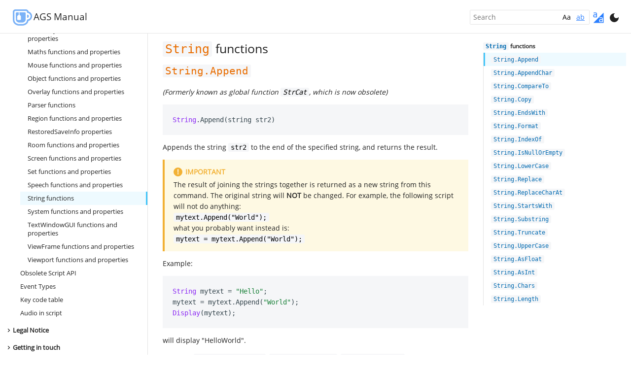

--- FILE ---
content_type: text/html; charset=utf-8
request_url: https://adventuregamestudio.github.io/ags-manual/String.html
body_size: 7171
content:
<!DOCTYPE html>
<html xmlns="http://www.w3.org/1999/xhtml" lang="" xml:lang="">
<head>
  <meta charset="utf-8" />
  <meta name="generator" content="pandoc" />
  <meta name="viewport" content="width=device-width, initial-scale=1.0, user-scalable=yes" />
  <title>String functions</title>
  <link rel="stylesheet" href="css/normalize.css" />
  <link rel="stylesheet" href="css/main.css" />
  <link href="static/favicon.ico" rel="icon" type="image/x-icon" />
</head>
<body>


  <div class="header-bg"></div>
  <div class="container">
    <header>
      <h1>
        <a href="index.html">
          <img src="static/logo.svg" id="cup" width="48" height="48">
          AGS Manual
        </a>
      </h1>
      <label class="header_input search-box">
        <input type="search" id="search_input" placeholder="Search">
        <label class="toggle-icon" title="Match Case">
          <input type="checkbox" id="citoggle" onclick="citoggle_clicked()">
          <span>Aa</span>
        </label>
        <label class="toggle-icon" title="Match Whole Word">
          <input type="checkbox" id="wwtoggle" onclick="wwtoggle_clicked()" checked="checked">
          <span><u>ab</u></span>
        </label>
      </label>

      <label class="toggle-icon" title="Highlight">
        <input type="checkbox" id="hltoggle" onclick="hltoggle_clicked()" checked="checked">
        <svg xmlns="http://www.w3.org/2000/svg" xmlns:xlink="http://www.w3.org/1999/xlink" aria-hidden="true" role="img" width="24px" height="24px" preserveAspectRatio="xMidYMid meet" viewBox="0 0 32 32" class="iconify iconify--carbon"><path fill="currentColor" d="M12 15H5a3 3 0 0 1-3-3v-2a3 3 0 0 1 3-3h5V5a1 1 0 0 0-1-1H3V2h6a3 3 0 0 1 3 3zM5 9a1 1 0 0 0-1 1v2a1 1 0 0 0 1 1h5V9zm15 14v2a1 1 0 0 0 1 1h5v-4h-5a1 1 0 0 0-1 1z"></path><path fill="currentColor" d="M2 30h28V2Zm26-2h-7a3 3 0 0 1-3-3v-2a3 3 0 0 1 3-3h5v-2a1 1 0 0 0-1-1h-6v-2h6a3 3 0 0 1 3 3Z"></path></svg>
      </label>
      
      <label class="toggle-icon" title="Toggle dark mode">
        <input type="checkbox" checked="checked"  id="dark_mode_toggle">
        <svg xmlns="http://www.w3.org/2000/svg" height="24px" viewBox="0 0 24 24" width="24px" fill="currentColor"><path fill="currentColor" d="M12 3a9 9 0 1 0 9 9c0-.46-.04-.92-.1-1.36a5.389 5.389 0 0 1-4.4 2.26a5.403 5.403 0 0 1-3.14-9.8c-.44-.06-.9-.1-1.36-.1z" /></svg>
      </label>
      
      <label class="mobile-menu">
        <svg xmlns="http://www.w3.org/2000/svg" height="24px" viewBox="0 0 32 32" width="24px" fill="currentColor"><path d="M4,10h24c1.104,0,2-0.896,2-2s-0.896-2-2-2H4C2.896,6,2,6.896,2,8S2.896,10,4,10z M28,14H4c-1.104,0-2,0.896-2,2  s0.896,2,2,2h24c1.104,0,2-0.896,2-2S29.104,14,28,14z M28,22H4c-1.104,0-2,0.896-2,2s0.896,2,2,2h24c1.104,0,2-0.896,2-2  S29.104,22,28,22z" /></svg>
      </label>

      <script src="js/darkmode.js"></script>
      <script src="js/mark.min.js"></script>

      <ul id="search_results"></ul>
    </header>

  <nav>
    <ul>
      <li><a href="genindex.html">Index</a></li>
    </ul>
  </nav>

  <div class="content">
    <article>
      <main>
<section id="string-functions" class="level2">
<h2><a href="#string-functions"><code>String</code> functions</a></h2>
<section id="stringappend" class="level3">
<h3><a href="#stringappend"><code>String.Append</code></a></h3>
<p><em>(Formerly known as global function <code>StrCat</code>, which is now obsolete)</em></p>
<div class="sourceCode" id="cb1"><pre class="sourceCode ags"><code class="sourceCode ags"><span id="cb1-1"><a href="#cb1-1" aria-hidden="true" tabindex="-1"></a><span class="bu">String</span><span class="op">.</span><span class="at">Append</span><span class="op">(</span>string str2<span class="op">)</span></span></code></pre></div>
<p>Appends the string <code>str2</code> to the end of the specified string, and returns the result.</p>
<p><strong>IMPORTANT:</strong> The result of joining the strings together is returned as a new string from this command. The original string will <strong>NOT</strong> be changed. For example, the following script will not do anything:<br> <code>mytext.Append("World");</code><br> what you probably want instead is:<br> <code>mytext = mytext.Append("World");</code></p>
<p>Example:</p>
<div class="sourceCode" id="cb2"><pre class="sourceCode ags"><code class="sourceCode ags"><span id="cb2-1"><a href="#cb2-1" aria-hidden="true" tabindex="-1"></a><span class="bu">String</span> mytext = <span class="st">&quot;Hello&quot;</span><span class="op">;</span></span>
<span id="cb2-2"><a href="#cb2-2" aria-hidden="true" tabindex="-1"></a>mytext = mytext<span class="op">.</span><span class="at">Append</span><span class="op">(</span><span class="st">&quot;World&quot;</span><span class="op">);</span></span>
<span id="cb2-3"><a href="#cb2-3" aria-hidden="true" tabindex="-1"></a><span class="bu">Display</span><span class="op">(</span>mytext<span class="op">);</span></span></code></pre></div>
<p>will display "HelloWorld".</p>
<p><em>See also:</em> <a href="String.html#stringappendchar"><code>String.AppendChar</code></a>, <a href="String.html#stringsubstring"><code>String.Substring</code></a>, <a href="String.html#stringtruncate"><code>String.Truncate</code></a></p>
<hr />
</section>
<section id="stringappendchar" class="level3">
<h3><a href="#stringappendchar"><code>String.AppendChar</code></a></h3>
<div class="sourceCode" id="cb3"><pre class="sourceCode ags"><code class="sourceCode ags"><span id="cb3-1"><a href="#cb3-1" aria-hidden="true" tabindex="-1"></a><span class="bu">String</span><span class="op">.</span><span class="at">AppendChar</span><span class="op">(</span><span class="dt">int</span> extraChar<span class="op">)</span></span></code></pre></div>
<p>Appends a single character to the end of the specified string, and returns the result.</p>
<p><strong>IMPORTANT:</strong> The newly extended text is returned as a new string from this command. The original string will <strong>NOT</strong> be changed. For example, the following script will not do anything:<br> <code>mytext.AppendChar('o');</code><br> what you probably want instead is:<br> <code>mytext = mytext.AppendChar('o');</code></p>
<p>Example:</p>
<div class="sourceCode" id="cb4"><pre class="sourceCode ags"><code class="sourceCode ags"><span id="cb4-1"><a href="#cb4-1" aria-hidden="true" tabindex="-1"></a><span class="bu">String</span> mytext = <span class="st">&quot;Hell&quot;</span><span class="op">;</span></span>
<span id="cb4-2"><a href="#cb4-2" aria-hidden="true" tabindex="-1"></a>mytext = mytext<span class="op">.</span><span class="at">AppendChar</span><span class="op">(</span><span class="st">&#39;o&#39;</span><span class="op">);</span></span>
<span id="cb4-3"><a href="#cb4-3" aria-hidden="true" tabindex="-1"></a><span class="bu">Display</span><span class="op">(</span>mytext<span class="op">);</span></span></code></pre></div>
<p>will display "Hello".</p>
<p><em>Compatibility:</em> This functions can take an utf-8 char as <code>int</code> since <strong>AGS 3.6.0</strong> and later versions.</p>
<p><em>See also:</em> <a href="String.html#stringappend"><code>String.Append</code></a></p>
<hr />
</section>
<section id="stringcompareto" class="level3">
<h3><a href="#stringcompareto"><code>String.CompareTo</code></a></h3>
<p><em>(Formerly known as global function <code>StrCaseComp</code>, which is now obsolete)</em><br> <em>(Formerly known as global function <code>StrComp</code>, which is now obsolete)</em></p>
<div class="sourceCode" id="cb5"><pre class="sourceCode ags"><code class="sourceCode ags"><span id="cb5-1"><a href="#cb5-1" aria-hidden="true" tabindex="-1"></a><span class="bu">String</span><span class="op">.</span><span class="at">CompareTo</span><span class="op">(</span>string str2<span class="op">,</span> optional <span class="dt">bool</span> caseSensitive<span class="op">)</span></span></code></pre></div>
<p>Compares the specified string to <code>str2</code>. <em>caseSensitive</em> determines whether "Dog" and "dog" are equivalent; case sensitivity is off by default.</p>
<p>Returns 0 if the strings match, a number less than 0 if this string is earlier in the alphabet than <code>str2</code>, and a number greater than 0 if this string is later in the alphabet than <code>str2</code>.</p>
<p><strong>TIP:</strong> To do a case-sensitive comparison of two strings, it's easier to just use the == operator.</p>
<p>Example:</p>
<div class="sourceCode" id="cb6"><pre class="sourceCode ags"><code class="sourceCode ags"><span id="cb6-1"><a href="#cb6-1" aria-hidden="true" tabindex="-1"></a><span class="bu">String</span> mytext = <span class="st">&quot;Hello&quot;</span><span class="op">;</span></span>
<span id="cb6-2"><a href="#cb6-2" aria-hidden="true" tabindex="-1"></a><span class="cf">if</span> <span class="op">(</span>mytext<span class="op">.</span><span class="at">CompareTo</span><span class="op">(</span><span class="st">&quot;hello&quot;</span><span class="op">)</span> <span class="op">==</span> <span class="dv">0</span><span class="op">)</span> <span class="op">{</span></span>
<span id="cb6-3"><a href="#cb6-3" aria-hidden="true" tabindex="-1"></a>    <span class="bu">Display</span><span class="op">(</span><span class="st">&quot;Strings match with case sensitivity off!&quot;</span><span class="op">);</span></span>
<span id="cb6-4"><a href="#cb6-4" aria-hidden="true" tabindex="-1"></a><span class="op">}</span></span>
<span id="cb6-5"><a href="#cb6-5" aria-hidden="true" tabindex="-1"></a><span class="cf">else</span> <span class="op">{</span></span>
<span id="cb6-6"><a href="#cb6-6" aria-hidden="true" tabindex="-1"></a>    <span class="bu">Display</span><span class="op">(</span><span class="st">&quot;Strings don&#39;t match with case sensitivity off!&quot;</span><span class="op">);</span></span>
<span id="cb6-7"><a href="#cb6-7" aria-hidden="true" tabindex="-1"></a><span class="op">}</span></span>
<span id="cb6-8"><a href="#cb6-8" aria-hidden="true" tabindex="-1"></a></span>
<span id="cb6-9"><a href="#cb6-9" aria-hidden="true" tabindex="-1"></a><span class="cf">if</span> <span class="op">(</span>mytext <span class="op">==</span> <span class="st">&quot;hello&quot;</span><span class="op">)</span> <span class="op">{</span></span>
<span id="cb6-10"><a href="#cb6-10" aria-hidden="true" tabindex="-1"></a>    <span class="bu">Display</span><span class="op">(</span><span class="st">&quot;Strings match with case sensitivity on!&quot;</span><span class="op">);</span></span>
<span id="cb6-11"><a href="#cb6-11" aria-hidden="true" tabindex="-1"></a><span class="op">}</span></span>
<span id="cb6-12"><a href="#cb6-12" aria-hidden="true" tabindex="-1"></a><span class="cf">else</span> <span class="op">{</span></span>
<span id="cb6-13"><a href="#cb6-13" aria-hidden="true" tabindex="-1"></a>    <span class="bu">Display</span><span class="op">(</span><span class="st">&quot;Strings don&#39;t match with case sensitivity on!&quot;</span><span class="op">);</span></span>
<span id="cb6-14"><a href="#cb6-14" aria-hidden="true" tabindex="-1"></a><span class="op">}</span></span></code></pre></div>
<p>will display "Strings match with case sensitivity off!", and then "Strings don't match with case sensitivity on!".</p>
<hr />
</section>
<section id="stringcopy" class="level3">
<h3><a href="#stringcopy"><code>String.Copy</code></a></h3>
<p><em>(Formerly known as global function <code>StrCopy</code>, which is now obsolete)</em></p>
<div class="sourceCode" id="cb7"><pre class="sourceCode ags"><code class="sourceCode ags"><span id="cb7-1"><a href="#cb7-1" aria-hidden="true" tabindex="-1"></a><span class="bu">String</span><span class="op">.</span><span class="at">Copy</span><span class="op">()</span></span></code></pre></div>
<p>Returns a new copy of the specified string. You should not normally need to use this, since strings can be assigned using the = operator.</p>
<p>Example:</p>
<div class="sourceCode" id="cb8"><pre class="sourceCode ags"><code class="sourceCode ags"><span id="cb8-1"><a href="#cb8-1" aria-hidden="true" tabindex="-1"></a><span class="bu">String</span> mystring = <span class="st">&quot;This is a test string.&quot;</span><span class="op">;</span></span>
<span id="cb8-2"><a href="#cb8-2" aria-hidden="true" tabindex="-1"></a><span class="bu">String</span> newstring = mystring<span class="op">.</span><span class="at">Copy</span><span class="op">();</span></span>
<span id="cb8-3"><a href="#cb8-3" aria-hidden="true" tabindex="-1"></a><span class="bu">Display</span><span class="op">(</span>newstring<span class="op">);</span></span></code></pre></div>
<p>will display "This is a test string".</p>
<hr />
</section>
<section id="stringendswith" class="level3">
<h3><a href="#stringendswith"><code>String.EndsWith</code></a></h3>
<div class="sourceCode" id="cb9"><pre class="sourceCode ags"><code class="sourceCode ags"><span id="cb9-1"><a href="#cb9-1" aria-hidden="true" tabindex="-1"></a><span class="dt">bool</span> <span class="bu">String</span><span class="op">.</span><span class="at">EndsWith</span><span class="op">(</span>string lookForText<span class="op">,</span> optional <span class="dt">bool</span> caseSensitive<span class="op">)</span></span></code></pre></div>
<p>Returns <em>true</em> if this string ends with <em>lookForText</em>, or <em>false</em> if not.</p>
<p><em>caseSensitive</em> is <em>false</em> by default, but you can set it to true so that the function will only return <em>true</em> for an exact-case match.</p>
<p>Example:</p>
<div class="sourceCode" id="cb10"><pre class="sourceCode ags"><code class="sourceCode ags"><span id="cb10-1"><a href="#cb10-1" aria-hidden="true" tabindex="-1"></a><span class="bu">String</span> myString = <span class="st">&quot;Hello from the script!&quot;</span><span class="op">;</span></span>
<span id="cb10-2"><a href="#cb10-2" aria-hidden="true" tabindex="-1"></a><span class="cf">if</span> <span class="op">(</span>myString<span class="op">.</span><span class="at">EndsWith</span><span class="op">(</span><span class="st">&quot;script!&quot;</span><span class="op">))</span></span>
<span id="cb10-3"><a href="#cb10-3" aria-hidden="true" tabindex="-1"></a><span class="op">{</span></span>
<span id="cb10-4"><a href="#cb10-4" aria-hidden="true" tabindex="-1"></a>    <span class="bu">Display</span><span class="op">(</span><span class="st">&quot;Ends with script!&quot;</span><span class="op">);</span></span>
<span id="cb10-5"><a href="#cb10-5" aria-hidden="true" tabindex="-1"></a><span class="op">}</span></span></code></pre></div>
<p>will display the "Ends with script!" message.</p>
<p><em>Compatibility:</em> Supported by <strong>AGS 3.1.0</strong> and later versions.</p>
<p><em>See also:</em> <a href="String.html#stringindexof"><code>String.IndexOf</code></a>, <a href="String.html#stringstartswith"><code>String.StartsWith</code></a></p>
<hr />
</section>
<section id="stringformat" class="level3">
<h3><a href="#stringformat"><code>String.Format</code></a></h3>
<p><em>(Formerly known as global function <code>StrFormat</code>, which is now obsolete)</em></p>
<div class="sourceCode" id="cb11"><pre class="sourceCode ags"><code class="sourceCode ags"><span id="cb11-1"><a href="#cb11-1" aria-hidden="true" tabindex="-1"></a><span class="kw">static</span> <span class="bu">String</span><span class="op">.</span><span class="at">Format</span><span class="op">(</span>string fmt<span class="op">,</span> <span class="op">...)</span></span></code></pre></div>
<p>Processes the string FMT, optionally inserting values into the placeholders inside FMT, and returns the resulting string. You can insert the numeric or text, as well as value of variables into the string. Besides other purposes, this function is the method for converting numbers into the text.</p>
<p>For more information on how to work with format string, see the <a href="StringFormats.html">string formatting</a> section.</p>
<p><strong>NOTE:</strong> This function is static, which means you do not call it on an existing string variable, but use <code>String.Format()</code> instead.</p>
<p>Examples:</p>
<div class="sourceCode" id="cb12"><pre class="sourceCode ags"><code class="sourceCode ags"><span id="cb12-1"><a href="#cb12-1" aria-hidden="true" tabindex="-1"></a><span class="co">// create a text string containing &quot;10&quot;.</span></span>
<span id="cb12-2"><a href="#cb12-2" aria-hidden="true" tabindex="-1"></a><span class="bu">String</span> text = <span class="bu">String</span><span class="op">.</span><span class="at">Format</span><span class="op">(</span><span class="st">&quot;%d&quot;</span><span class="op">,</span> <span class="dv">10</span><span class="op">);</span></span>
<span id="cb12-3"><a href="#cb12-3" aria-hidden="true" tabindex="-1"></a></span>
<span id="cb12-4"><a href="#cb12-4" aria-hidden="true" tabindex="-1"></a><span class="co">// create a text string with health stats in it</span></span>
<span id="cb12-5"><a href="#cb12-5" aria-hidden="true" tabindex="-1"></a><span class="dt">int</span> health<span class="op">,</span> max_health<span class="op">;</span></span>
<span id="cb12-6"><a href="#cb12-6" aria-hidden="true" tabindex="-1"></a><span class="bu">String</span> text = <span class="bu">String</span><span class="op">.</span><span class="at">Format</span><span class="op">(</span><span class="st">&quot;Health: %d / %d&quot;</span><span class="op">,</span> health<span class="op">,</span> max_health<span class="op">);</span></span>
<span id="cb12-7"><a href="#cb12-7" aria-hidden="true" tabindex="-1"></a></span>
<span id="cb12-8"><a href="#cb12-8" aria-hidden="true" tabindex="-1"></a><span class="co">// create a text string with character&#39;s name</span></span>
<span id="cb12-9"><a href="#cb12-9" aria-hidden="true" tabindex="-1"></a><span class="bu">String</span> text = <span class="bu">String</span><span class="op">.</span><span class="at">Format</span><span class="op">(</span><span class="st">&quot;Hello, my name is %s&quot;</span><span class="op">,</span> <span class="bu">player</span><span class="op">.</span><span class="at">Name</span><span class="op">);</span></span></code></pre></div>
<p><em>See also:</em> <a href="Globalfunctions_Message.html#display"><code>Display</code></a></p>
<hr />
</section>
<section id="stringindexof" class="level3">
<h3><a href="#stringindexof"><code>String.IndexOf</code></a></h3>
<p><em>(Formerly known as global function <code>StrContains</code>, which is now obsolete)</em><br> <em>(Formerly known as <code>String.Contains</code>, which is now obsolete)</em></p>
<div class="sourceCode" id="cb13"><pre class="sourceCode ags"><code class="sourceCode ags"><span id="cb13-1"><a href="#cb13-1" aria-hidden="true" tabindex="-1"></a><span class="bu">String</span><span class="op">.</span><span class="at">IndexOf</span><span class="op">(</span>string needle<span class="op">)</span></span></code></pre></div>
<p>Checks to see if NEEDLE is contained within the specified string. Returns the character position of the match if it is, or -1 if it is not.</p>
<p>This function is not case sensitive; i.e. testing "test string" for "sTRiN" would match.</p>
<p>Example:</p>
<div class="sourceCode" id="cb14"><pre class="sourceCode ags"><code class="sourceCode ags"><span id="cb14-1"><a href="#cb14-1" aria-hidden="true" tabindex="-1"></a><span class="bu">String</span> haystack = <span class="st">&quot;The haystack had a needle in it somewhere.&quot;</span><span class="op">;</span></span>
<span id="cb14-2"><a href="#cb14-2" aria-hidden="true" tabindex="-1"></a><span class="dt">int</span> result = haystack<span class="op">.</span><span class="at">IndexOf</span><span class="op">(</span><span class="st">&quot;a needle&quot;</span><span class="op">);</span></span>
<span id="cb14-3"><a href="#cb14-3" aria-hidden="true" tabindex="-1"></a></span>
<span id="cb14-4"><a href="#cb14-4" aria-hidden="true" tabindex="-1"></a><span class="cf">if</span> <span class="op">(</span>result <span class="op">==</span> <span class="op">-</span><span class="dv">1</span><span class="op">)</span> <span class="op">{</span></span>
<span id="cb14-5"><a href="#cb14-5" aria-hidden="true" tabindex="-1"></a>    <span class="bu">Display</span><span class="op">(</span><span class="st">&quot;The string didn&#39;t contain the needle.&quot;</span><span class="op">);</span></span>
<span id="cb14-6"><a href="#cb14-6" aria-hidden="true" tabindex="-1"></a><span class="op">}</span></span>
<span id="cb14-7"><a href="#cb14-7" aria-hidden="true" tabindex="-1"></a><span class="cf">else</span> <span class="op">{</span></span>
<span id="cb14-8"><a href="#cb14-8" aria-hidden="true" tabindex="-1"></a>    <span class="bu">Display</span><span class="op">(</span><span class="st">&quot;a needle was found starting at character %d in the string.&quot;</span><span class="op">,</span> result<span class="op">);</span></span>
<span id="cb14-9"><a href="#cb14-9" aria-hidden="true" tabindex="-1"></a><span class="op">}</span></span></code></pre></div>
<p><em>See also:</em> <a href="String.html#stringendswith"><code>String.EndsWith</code></a>, <a href="String.html#stringstartswith"><code>String.StartsWith</code></a></p>
<hr />
</section>
<section id="stringisnullorempty" class="level3">
<h3><a href="#stringisnullorempty"><code>String.IsNullOrEmpty</code></a></h3>
<div class="sourceCode" id="cb15"><pre class="sourceCode ags"><code class="sourceCode ags"><span id="cb15-1"><a href="#cb15-1" aria-hidden="true" tabindex="-1"></a><span class="kw">static</span> <span class="dt">bool</span> <span class="bu">String</span><span class="op">.</span><span class="at">IsNullOrEmpty</span><span class="op">(</span><span class="bu">String</span> stringToCheck<span class="op">)</span></span></code></pre></div>
<p>Returns whether the supplied string is null or empty. This is simply shorthand for the following:</p>
<div class="sourceCode" id="cb16"><pre class="sourceCode ags"><code class="sourceCode ags"><span id="cb16-1"><a href="#cb16-1" aria-hidden="true" tabindex="-1"></a><span class="cf">if</span> <span class="op">((</span>stringToCheck <span class="op">==</span> null<span class="op">)</span> <span class="op">||</span> <span class="op">(</span>stringToCheck <span class="op">==</span> <span class="st">&quot;&quot;</span><span class="op">))</span></span></code></pre></div>
<p>in other words, you can easily use this to check whether a string has any text in it or not.</p>
<p><strong>NOTE:</strong> This function is static, which means you do not call it on an existing string variable, but use <code>String.IsNullOrEmpty()</code> instead. See the example.</p>
<p>Example:</p>
<div class="sourceCode" id="cb17"><pre class="sourceCode ags"><code class="sourceCode ags"><span id="cb17-1"><a href="#cb17-1" aria-hidden="true" tabindex="-1"></a><span class="bu">String</span> myString<span class="op">;</span></span>
<span id="cb17-2"><a href="#cb17-2" aria-hidden="true" tabindex="-1"></a><span class="cf">if</span> <span class="op">(</span><span class="bu">String</span><span class="op">.</span><span class="at">IsNullOrEmpty</span><span class="op">(</span>myString<span class="op">))</span></span>
<span id="cb17-3"><a href="#cb17-3" aria-hidden="true" tabindex="-1"></a><span class="op">{</span></span>
<span id="cb17-4"><a href="#cb17-4" aria-hidden="true" tabindex="-1"></a>    myString = <span class="st">&quot;Some text&quot;</span><span class="op">;</span></span>
<span id="cb17-5"><a href="#cb17-5" aria-hidden="true" tabindex="-1"></a><span class="op">}</span></span></code></pre></div>
<p>will set the myString variable to "Some text" if it is null or empty (which it is).</p>
<p><em>Compatibility:</em> Supported by <strong>AGS 3.0.1</strong> and later versions.</p>
<hr />
</section>
<section id="stringlowercase" class="level3">
<h3><a href="#stringlowercase"><code>String.LowerCase</code></a></h3>
<p><em>(Formerly known as global function <code>StrToLowerCase</code>, which is now obsolete)</em></p>
<div class="sourceCode" id="cb18"><pre class="sourceCode ags"><code class="sourceCode ags"><span id="cb18-1"><a href="#cb18-1" aria-hidden="true" tabindex="-1"></a><span class="bu">String</span><span class="op">.</span><span class="at">LowerCase</span><span class="op">()</span></span></code></pre></div>
<p>Returns a lower case version of the specified string.</p>
<p><strong>NOTE:</strong> The new string is returned from this function; it does <strong>NOT</strong> modify the original string.</p>
<p>Example:</p>
<div class="sourceCode" id="cb19"><pre class="sourceCode ags"><code class="sourceCode ags"><span id="cb19-1"><a href="#cb19-1" aria-hidden="true" tabindex="-1"></a><span class="bu">String</span> mystring = <span class="st">&quot;THIS is a test string&quot;</span><span class="op">;</span></span>
<span id="cb19-2"><a href="#cb19-2" aria-hidden="true" tabindex="-1"></a><span class="bu">String</span> lowercased = mystring<span class="op">.</span><span class="at">LowerCase</span><span class="op">();</span></span>
<span id="cb19-3"><a href="#cb19-3" aria-hidden="true" tabindex="-1"></a><span class="bu">Display</span><span class="op">(</span><span class="st">&quot;Old: %s, new: %s&quot;</span><span class="op">,</span> mystring<span class="op">,</span> lowercased<span class="op">);</span></span></code></pre></div>
<p>will display "Old: THIS is a test string, new: this is a test string".</p>
<p><em>See also:</em> <a href="String.html#stringuppercase"><code>String.UpperCase</code></a></p>
<hr />
</section>
<section id="stringreplace" class="level3">
<h3><a href="#stringreplace"><code>String.Replace</code></a></h3>
<div class="sourceCode" id="cb20"><pre class="sourceCode ags"><code class="sourceCode ags"><span id="cb20-1"><a href="#cb20-1" aria-hidden="true" tabindex="-1"></a><span class="bu">String</span><span class="op">.</span><span class="at">Replace</span><span class="op">(</span>string lookForText<span class="op">,</span> string replaceWithText<span class="op">,</span></span>
<span id="cb20-2"><a href="#cb20-2" aria-hidden="true" tabindex="-1"></a>               optional <span class="dt">bool</span> caseSensitive<span class="op">)</span></span></code></pre></div>
<p>Creates a copy of this string, with all instances of <em>lookForText</em> replaced with the <em>replaceWithText</em>.</p>
<p><em>caseSensitive</em> is <em>false</em> by default, but you can set it to true so that only case-sensitive matches of the <em>lookForText</em> will be replaced.</p>
<p><strong>NOTE:</strong> The new string is returned from this function; it does <strong>NOT</strong> modify the original string.</p>
<p>Example:</p>
<div class="sourceCode" id="cb21"><pre class="sourceCode ags"><code class="sourceCode ags"><span id="cb21-1"><a href="#cb21-1" aria-hidden="true" tabindex="-1"></a><span class="bu">String</span> original = <span class="st">&quot;Hello from the script!&quot;</span><span class="op">;</span></span>
<span id="cb21-2"><a href="#cb21-2" aria-hidden="true" tabindex="-1"></a><span class="bu">String</span> changed = original<span class="op">.</span><span class="at">Replace</span><span class="op">(</span><span class="st">&quot;hello&quot;</span><span class="op">,</span> <span class="st">&quot;goodbye&quot;</span><span class="op">);</span></span>
<span id="cb21-3"><a href="#cb21-3" aria-hidden="true" tabindex="-1"></a><span class="bu">Display</span><span class="op">(</span><span class="st">&quot;Old: %s, new: %s&quot;</span><span class="op">,</span> original<span class="op">,</span> changed<span class="op">);</span></span></code></pre></div>
<p>will display "Old: Hello from the script!, new: goodbye from the script!".</p>
<p><em>Compatibility:</em> Supported by <strong>AGS 3.1.0</strong> and later versions.</p>
<p><em>See also:</em> <a href="String.html#stringreplacecharat"><code>String.ReplaceCharAt</code></a></p>
<hr />
</section>
<section id="stringreplacecharat" class="level3">
<h3><a href="#stringreplacecharat"><code>String.ReplaceCharAt</code></a></h3>
<p><em>(Formerly known as global function <code>StrSetCharAt</code>, which is now obsolete)</em></p>
<div class="sourceCode" id="cb22"><pre class="sourceCode ags"><code class="sourceCode ags"><span id="cb22-1"><a href="#cb22-1" aria-hidden="true" tabindex="-1"></a><span class="bu">String</span><span class="op">.</span><span class="at">ReplaceCharAt</span><span class="op">(</span><span class="dt">int</span> index<span class="op">,</span> <span class="dt">int</span> newChar<span class="op">)</span></span></code></pre></div>
<p>Changes the character at INDEX in the string to NEWCHAR.</p>
<p>INDEX is the character index into the string (where 0 is the first character, and the last allowable value is the string's Length minus 1).</p>
<p><strong>NOTE:</strong> The new string is returned from this function; it does <strong>NOT</strong> modify the original string.</p>
<p>Example:</p>
<div class="sourceCode" id="cb23"><pre class="sourceCode ags"><code class="sourceCode ags"><span id="cb23-1"><a href="#cb23-1" aria-hidden="true" tabindex="-1"></a><span class="bu">String</span> mystring = <span class="st">&quot;Hello&quot;</span><span class="op">;</span></span>
<span id="cb23-2"><a href="#cb23-2" aria-hidden="true" tabindex="-1"></a><span class="bu">String</span> changed = mystring<span class="op">.</span><span class="at">ReplaceCharAt</span><span class="op">(</span><span class="dv">2</span><span class="op">,</span> <span class="st">&#39;m&#39;</span><span class="op">);</span></span>
<span id="cb23-3"><a href="#cb23-3" aria-hidden="true" tabindex="-1"></a><span class="bu">Display</span><span class="op">(</span><span class="st">&quot;Old: %s, new: %s&quot;</span><span class="op">,</span> newstring<span class="op">,</span> changed<span class="op">);</span></span></code></pre></div>
<p>will display "Old: Hello, new: Hemlo".</p>
<p><em>Compatibility:</em> This functions can take an utf-8 char as <code>int</code> since <strong>AGS 3.6.0</strong> and later versions.</p>
<p><em>See also:</em> <a href="String.html#stringchars"><code>String.Chars</code></a>, <a href="String.html#stringreplace"><code>String.Replace</code></a></p>
<hr />
</section>
<section id="stringstartswith" class="level3">
<h3><a href="#stringstartswith"><code>String.StartsWith</code></a></h3>
<div class="sourceCode" id="cb24"><pre class="sourceCode ags"><code class="sourceCode ags"><span id="cb24-1"><a href="#cb24-1" aria-hidden="true" tabindex="-1"></a><span class="dt">bool</span> <span class="bu">String</span><span class="op">.</span><span class="at">StartsWith</span><span class="op">(</span>string lookForText<span class="op">,</span> optional <span class="dt">bool</span> caseSensitive<span class="op">)</span></span></code></pre></div>
<p>Returns <em>true</em> if this string starts with <em>lookForText</em>, or <em>false</em> if not.</p>
<p><em>caseSensitive</em> is <em>false</em> by default, but you can set it to true so that the function will only return <em>true</em> for an exact-case match.</p>
<p>Example:</p>
<div class="sourceCode" id="cb25"><pre class="sourceCode ags"><code class="sourceCode ags"><span id="cb25-1"><a href="#cb25-1" aria-hidden="true" tabindex="-1"></a><span class="bu">String</span> myString = <span class="st">&quot;Hello from the script!&quot;</span><span class="op">;</span></span>
<span id="cb25-2"><a href="#cb25-2" aria-hidden="true" tabindex="-1"></a><span class="cf">if</span> <span class="op">(</span>myString<span class="op">.</span><span class="at">StartsWith</span><span class="op">(</span><span class="st">&quot;hello&quot;</span><span class="op">))</span></span>
<span id="cb25-3"><a href="#cb25-3" aria-hidden="true" tabindex="-1"></a><span class="op">{</span></span>
<span id="cb25-4"><a href="#cb25-4" aria-hidden="true" tabindex="-1"></a>    <span class="bu">Display</span><span class="op">(</span><span class="st">&quot;Starts with hello!&quot;</span><span class="op">);</span></span>
<span id="cb25-5"><a href="#cb25-5" aria-hidden="true" tabindex="-1"></a><span class="op">}</span></span></code></pre></div>
<p>will display the "Starts with hello!" message.</p>
<p><em>Compatibility:</em> Supported by <strong>AGS 3.1.0</strong> and later versions.</p>
<p><em>See also:</em> <a href="String.html#stringendswith"><code>String.EndsWith</code></a>, <a href="String.html#stringindexof"><code>String.IndexOf</code></a></p>
<hr />
</section>
<section id="stringsubstring" class="level3">
<h3><a href="#stringsubstring"><code>String.Substring</code></a></h3>
<div class="sourceCode" id="cb26"><pre class="sourceCode ags"><code class="sourceCode ags"><span id="cb26-1"><a href="#cb26-1" aria-hidden="true" tabindex="-1"></a><span class="bu">String</span><span class="op">.</span><span class="at">Substring</span><span class="op">(</span><span class="dt">int</span> index<span class="op">,</span> <span class="dt">int</span> length<span class="op">)</span></span></code></pre></div>
<p>Returns part of the string, starting from character <em>index</em> and <em>length</em> characters long.</p>
<p><em>index</em> is the initial character index, where 0 is the first character and (Length - 1) is the last. <em>length</em> specifies how many characters to retrieve.</p>
<p>Example:</p>
<div class="sourceCode" id="cb27"><pre class="sourceCode ags"><code class="sourceCode ags"><span id="cb27-1"><a href="#cb27-1" aria-hidden="true" tabindex="-1"></a><span class="bu">String</span> mystring = <span class="st">&quot;Hello World!&quot;</span><span class="op">;</span></span>
<span id="cb27-2"><a href="#cb27-2" aria-hidden="true" tabindex="-1"></a><span class="bu">String</span> substring = mystring<span class="op">.</span><span class="at">Substring</span><span class="op">(</span><span class="dv">3</span><span class="op">,</span> <span class="dv">5</span><span class="op">);</span></span>
<span id="cb27-3"><a href="#cb27-3" aria-hidden="true" tabindex="-1"></a><span class="bu">Display</span><span class="op">(</span><span class="st">&quot;Original: %s, Substring: %s&quot;</span><span class="op">,</span> mystring<span class="op">,</span> substring<span class="op">);</span></span></code></pre></div>
<p>will display "Original: Hello World!, Substring: lo Wo".</p>
<p><em>See also:</em> <a href="String.html#stringappend"><code>String.Append</code></a>, <a href="String.html#stringchars"><code>String.Chars</code></a></p>
<hr />
</section>
<section id="stringtruncate" class="level3">
<h3><a href="#stringtruncate"><code>String.Truncate</code></a></h3>
<div class="sourceCode" id="cb28"><pre class="sourceCode ags"><code class="sourceCode ags"><span id="cb28-1"><a href="#cb28-1" aria-hidden="true" tabindex="-1"></a><span class="bu">String</span><span class="op">.</span><span class="at">Truncate</span><span class="op">(</span><span class="dt">int</span> length<span class="op">)</span></span></code></pre></div>
<p>Returns a version of the string that has been truncated down to <em>length</em> characters.</p>
<p><strong>NOTE:</strong> The new string is returned from this function; it does <strong>NOT</strong> modify the original string.</p>
<p>Example:</p>
<div class="sourceCode" id="cb29"><pre class="sourceCode ags"><code class="sourceCode ags"><span id="cb29-1"><a href="#cb29-1" aria-hidden="true" tabindex="-1"></a><span class="bu">String</span> mystring = <span class="st">&quot;Hello World!&quot;</span><span class="op">;</span></span>
<span id="cb29-2"><a href="#cb29-2" aria-hidden="true" tabindex="-1"></a><span class="bu">String</span> truncated = mystring<span class="op">.</span><span class="at">Truncate</span><span class="op">(</span><span class="dv">4</span><span class="op">);</span></span>
<span id="cb29-3"><a href="#cb29-3" aria-hidden="true" tabindex="-1"></a><span class="bu">Display</span><span class="op">(</span><span class="st">&quot;Original: %s, Truncated: %s&quot;</span><span class="op">,</span> mystring<span class="op">,</span> truncated<span class="op">);</span></span></code></pre></div>
<p>will display "Original: Hello World!, Truncated: Hell".</p>
<p><em>See also:</em> <a href="String.html#stringappend"><code>String.Append</code></a>, <a href="String.html#stringsubstring"><code>String.Substring</code></a></p>
<hr />
</section>
<section id="stringuppercase" class="level3">
<h3><a href="#stringuppercase"><code>String.UpperCase</code></a></h3>
<p><em>(Formerly known as global function <code>StrToUpperCase</code>, which is now obsolete)</em></p>
<div class="sourceCode" id="cb30"><pre class="sourceCode ags"><code class="sourceCode ags"><span id="cb30-1"><a href="#cb30-1" aria-hidden="true" tabindex="-1"></a><span class="bu">String</span><span class="op">.</span><span class="at">UpperCase</span><span class="op">()</span></span></code></pre></div>
<p>Returns an upper case version of the specified string.</p>
<p><strong>NOTE:</strong> The new string is returned from this function; it does <strong>NOT</strong> modify the original string.</p>
<p>Example:</p>
<div class="sourceCode" id="cb31"><pre class="sourceCode ags"><code class="sourceCode ags"><span id="cb31-1"><a href="#cb31-1" aria-hidden="true" tabindex="-1"></a><span class="bu">String</span> mystring = <span class="st">&quot;THIS is a test string&quot;</span><span class="op">;</span></span>
<span id="cb31-2"><a href="#cb31-2" aria-hidden="true" tabindex="-1"></a><span class="bu">String</span> uppercased = mystring<span class="op">.</span><span class="at">UpperCase</span><span class="op">();</span></span>
<span id="cb31-3"><a href="#cb31-3" aria-hidden="true" tabindex="-1"></a><span class="bu">Display</span><span class="op">(</span><span class="st">&quot;Old: %s, new: %s&quot;</span><span class="op">,</span> mystring<span class="op">,</span> uppercased<span class="op">);</span></span></code></pre></div>
<p>will display "Old: THIS is a test string, new: THIS IS A TEST STRING".</p>
<p><em>See also:</em> <a href="String.html#stringlowercase"><code>String.LowerCase</code></a></p>
<hr />
</section>
<section id="stringasfloat" class="level3">
<h3><a href="#stringasfloat"><code>String.AsFloat</code></a></h3>
<div class="sourceCode" id="cb32"><pre class="sourceCode ags"><code class="sourceCode ags"><span id="cb32-1"><a href="#cb32-1" aria-hidden="true" tabindex="-1"></a><span class="kw">readonly</span> <span class="dt">float</span> <span class="bu">String</span><span class="op">.</span><span class="at">AsFloat</span><span class="op">;</span></span></code></pre></div>
<p>Converts the string into a float, and returns that value. Returns 0.0 if the string does not contain a number.</p>
<p>Example:</p>
<div class="sourceCode" id="cb33"><pre class="sourceCode ags"><code class="sourceCode ags"><span id="cb33-1"><a href="#cb33-1" aria-hidden="true" tabindex="-1"></a><span class="bu">String</span> text1<span class="op">,</span> text2<span class="op">;</span></span>
<span id="cb33-2"><a href="#cb33-2" aria-hidden="true" tabindex="-1"></a><span class="dt">float</span> number1<span class="op">,</span>number2<span class="op">;</span></span>
<span id="cb33-3"><a href="#cb33-3" aria-hidden="true" tabindex="-1"></a>text1 = <span class="st">&quot;57.362&quot;</span><span class="op">;</span></span>
<span id="cb33-4"><a href="#cb33-4" aria-hidden="true" tabindex="-1"></a>text2 = <span class="st">&quot;Hello&quot;</span><span class="op">;</span></span>
<span id="cb33-5"><a href="#cb33-5" aria-hidden="true" tabindex="-1"></a>number1 = text1<span class="op">.</span><span class="at">AsFloat</span><span class="op">;</span></span>
<span id="cb33-6"><a href="#cb33-6" aria-hidden="true" tabindex="-1"></a>number2 = text2<span class="op">.</span><span class="at">AsFloat</span><span class="op">;</span></span></code></pre></div>
<p>will set number1 value to 57.362 and number2 value to 0.0 This function is useful for processing strings input from the user.</p>
<p><strong>NOTE:</strong> To convert a float to a string, you can use the <a href="String.html#stringformat"><code>String.Format</code></a> command.</p>
<p><em>See also:</em> <a href="Game.html#gameinputbox"><code>Game.InputBox</code></a>, <a href="String.html#stringasint"><code>String.AsInt</code></a>, <a href="String.html#stringformat"><code>String.Format</code></a></p>
<hr />
</section>
<section id="stringasint" class="level3">
<h3><a href="#stringasint"><code>String.AsInt</code></a></h3>
<p><em>(Formerly known as global function <code>StringToInt</code>, which is now obsolete)</em></p>
<div class="sourceCode" id="cb34"><pre class="sourceCode ags"><code class="sourceCode ags"><span id="cb34-1"><a href="#cb34-1" aria-hidden="true" tabindex="-1"></a><span class="kw">readonly</span> <span class="dt">int</span> <span class="bu">String</span><span class="op">.</span><span class="at">AsInt</span><span class="op">;</span></span></code></pre></div>
<p>Converts the string into an integer, and returns that value. Returns zero if the string does not present a number.</p>
<p><strong>NOTE:</strong> This operation takes just the leading sequence of the characters from the string, if it contains digits and other symbols which could be a part of number. If the string has the valid number only in the middle, it will not work.</p>
<p>Example:</p>
<div class="sourceCode" id="cb35"><pre class="sourceCode ags"><code class="sourceCode ags"><span id="cb35-1"><a href="#cb35-1" aria-hidden="true" tabindex="-1"></a><span class="bu">String</span> text1<span class="op">,</span> text2<span class="op">;</span></span>
<span id="cb35-2"><a href="#cb35-2" aria-hidden="true" tabindex="-1"></a><span class="dt">int</span> number1<span class="op">,</span>number2<span class="op">;</span></span>
<span id="cb35-3"><a href="#cb35-3" aria-hidden="true" tabindex="-1"></a>text1 = <span class="st">&quot;53&quot;</span><span class="op">;</span></span>
<span id="cb35-4"><a href="#cb35-4" aria-hidden="true" tabindex="-1"></a>text2 = <span class="st">&quot;Hello&quot;</span><span class="op">;</span></span>
<span id="cb35-5"><a href="#cb35-5" aria-hidden="true" tabindex="-1"></a>number1 = text1<span class="op">.</span><span class="at">AsInt</span><span class="op">;</span></span>
<span id="cb35-6"><a href="#cb35-6" aria-hidden="true" tabindex="-1"></a>number2 = text2<span class="op">.</span><span class="at">AsInt</span><span class="op">;</span></span></code></pre></div>
<p>will set number1 value to 53 and number2 value to 0. This function is useful for processing strings input from the user.</p>
<p><strong>NOTE:</strong> To convert an integer to a string, you can use the <a href="String.html#stringformat"><code>String.Format</code></a> command.</p>
<p><em>See also:</em> <a href="Game.html#gameinputbox"><code>Game.InputBox</code></a>, <a href="String.html#stringasfloat"><code>String.AsFloat</code></a>, <a href="String.html#stringformat"><code>String.Format</code></a></p>
<hr />
</section>
<section id="stringchars" class="level3">
<h3><a href="#stringchars"><code>String.Chars</code></a></h3>
<p><em>(Formerly known as global function <code>StrGetCharAt</code>, which is now obsolete)</em></p>
<div class="sourceCode" id="cb36"><pre class="sourceCode ags"><code class="sourceCode ags"><span id="cb36-1"><a href="#cb36-1" aria-hidden="true" tabindex="-1"></a><span class="kw">readonly</span> <span class="dt">int</span> <span class="bu">String</span><span class="op">.</span><span class="at">Chars</span><span class="op">[</span>position<span class="op">];</span></span></code></pre></div>
<p>Returns the character at POSITION within the string.</p>
<p>POSITION is the character index (where 0 is the first character, and the last allowable value is the Length minus 1).</p>
<p>If POSITION is outside the string, this function returns 0.</p>
<p><strong>NOTE:</strong> The <em>Chars</em> array is read-only. If you want to change one of the characters in the string, use <a href="String.html#stringreplacecharat"><code>String.ReplaceCharAt</code></a>.</p>
<p>Example:</p>
<div class="sourceCode" id="cb37"><pre class="sourceCode ags"><code class="sourceCode ags"><span id="cb37-1"><a href="#cb37-1" aria-hidden="true" tabindex="-1"></a><span class="bu">String</span> text = <span class="st">&quot;This is my string.&quot;</span><span class="op">;</span></span>
<span id="cb37-2"><a href="#cb37-2" aria-hidden="true" tabindex="-1"></a><span class="bu">Display</span><span class="op">(</span><span class="st">&quot;The 4th character is: %c&quot;</span><span class="op">,</span> text<span class="op">.</span><span class="at">Chars</span><span class="op">[</span><span class="dv">3</span><span class="op">]);</span></span></code></pre></div>
<p>will display "The 4th character is: s".</p>
<p><em>Compatibility:</em> This attribute returns an utf-8 char as <code>int</code> since <strong>AGS 3.6.0</strong> and later versions.</p>
<p><em>See also:</em> <a href="String.html#stringlength"><code>String.Length</code></a>, <a href="String.html#stringreplacecharat"><code>String.ReplaceCharAt</code></a></p>
<hr />
</section>
<section id="stringlength" class="level3">
<h3><a href="#stringlength"><code>String.Length</code></a></h3>
<p><em>(Formerly known as global function <code>StrLen</code>, which is now obsolete)</em></p>
<div class="sourceCode" id="cb38"><pre class="sourceCode ags"><code class="sourceCode ags"><span id="cb38-1"><a href="#cb38-1" aria-hidden="true" tabindex="-1"></a><span class="kw">readonly</span> <span class="dt">int</span> <span class="bu">String</span><span class="op">.</span><span class="at">Length</span><span class="op">;</span></span></code></pre></div>
<p>Returns the length of the string, in characters.</p>
<p>Example:</p>
<div class="sourceCode" id="cb39"><pre class="sourceCode ags"><code class="sourceCode ags"><span id="cb39-1"><a href="#cb39-1" aria-hidden="true" tabindex="-1"></a><span class="bu">String</span> text = <span class="st">&quot;This is my string.&quot;</span><span class="op">;</span></span>
<span id="cb39-2"><a href="#cb39-2" aria-hidden="true" tabindex="-1"></a><span class="bu">Display</span><span class="op">(</span><span class="st">&quot;Length: %d&quot;</span><span class="op">,</span> text<span class="op">.</span><span class="at">Length</span><span class="op">);</span></span></code></pre></div>
<p>will display "Length: 18".</p>
</section>
</section>
      <a class="edit-link" href="https://github.com/adventuregamestudio/ags-manual-source/blob/master/String.md" target="_blank"><svg xmlns="http://www.w3.org/2000/svg" fill="none" viewBox="0 0 24 24" stroke="currentColor" width="20" height="20"><path stroke-linecap="round" stroke-linejoin="round" stroke-width="2" d="M11 5H6a2 2 0 00-2 2v11a2 2 0 002 2h11a2 2 0 002-2v-5m-1.414-9.414a2 2 0 112.828 2.828L11.828 15H9v-2.828l8.586-8.586z"></path></svg> Edit this page</a>
      </main>
      <footer>
        <p>
          <a href="jslicensing.html" data-jslicense="1">Third-party JavaScript licensing</a><br>
          Build: 7eeee5076127f061c842e9654dbb87768c0cf245
        </p>
      </footer>
    </article>
    
    <aside>
<ul>
<li><a href="#string-functions" id="toc-string-functions"><code>String</code> functions</a>
<ul>
<li><a href="#stringappend" id="toc-stringappend"><code>String.Append</code></a></li>
<li><a href="#stringappendchar" id="toc-stringappendchar"><code>String.AppendChar</code></a></li>
<li><a href="#stringcompareto" id="toc-stringcompareto"><code>String.CompareTo</code></a></li>
<li><a href="#stringcopy" id="toc-stringcopy"><code>String.Copy</code></a></li>
<li><a href="#stringendswith" id="toc-stringendswith"><code>String.EndsWith</code></a></li>
<li><a href="#stringformat" id="toc-stringformat"><code>String.Format</code></a></li>
<li><a href="#stringindexof" id="toc-stringindexof"><code>String.IndexOf</code></a></li>
<li><a href="#stringisnullorempty" id="toc-stringisnullorempty"><code>String.IsNullOrEmpty</code></a></li>
<li><a href="#stringlowercase" id="toc-stringlowercase"><code>String.LowerCase</code></a></li>
<li><a href="#stringreplace" id="toc-stringreplace"><code>String.Replace</code></a></li>
<li><a href="#stringreplacecharat" id="toc-stringreplacecharat"><code>String.ReplaceCharAt</code></a></li>
<li><a href="#stringstartswith" id="toc-stringstartswith"><code>String.StartsWith</code></a></li>
<li><a href="#stringsubstring" id="toc-stringsubstring"><code>String.Substring</code></a></li>
<li><a href="#stringtruncate" id="toc-stringtruncate"><code>String.Truncate</code></a></li>
<li><a href="#stringuppercase" id="toc-stringuppercase"><code>String.UpperCase</code></a></li>
<li><a href="#stringasfloat" id="toc-stringasfloat"><code>String.AsFloat</code></a></li>
<li><a href="#stringasint" id="toc-stringasint"><code>String.AsInt</code></a></li>
<li><a href="#stringchars" id="toc-stringchars"><code>String.Chars</code></a></li>
<li><a href="#stringlength" id="toc-stringlength"><code>String.Length</code></a></li>
</ul></li>
</ul>
    </aside>
  </div>




  </div>
  <script src="js/navigation.js"></script>
  <script src="js/search.js"></script>
  
</body>
</html>


--- FILE ---
content_type: text/css; charset=utf-8
request_url: https://adventuregamestudio.github.io/ags-manual/css/main.css
body_size: 4022
content:
@font-face {
    font-family: 'Open Sans';
    font-style: normal;
    font-weight: 400;
    src: url('../fonts/open-sans-v17-latin-regular.eot'); /* IE9 Compat Modes */
    src: local('Open Sans Regular'), local('OpenSans-Regular'),
        url('../fonts/open-sans-v17-latin-regular.eot?#iefix') format('embedded-opentype'), /* IE6-IE8 */
        url('../fonts/open-sans-v17-latin-regular.woff2') format('woff2'), /* Super Modern Browsers */
        url('../fonts/open-sans-v17-latin-regular.woff') format('woff'), /* Modern Browsers */
        url('../fonts/open-sans-v17-latin-regular.ttf') format('truetype'), /* Safari, Android, iOS */
        url('../fonts/open-sans-v17-latin-regular.svg#OpenSans') format('svg'); /* Legacy iOS */
}

html, body {
    font-family: 'Open Sans', sans-serif;
    font-size: 14px;
    line-height: 22px;
}

@media (max-width: 767px) {
    html, body {
        /*padding: 0 10px;*/
    }
}
* {box-sizing: border-box;}

.notransition {
  -webkit-transition: none !important;
  -moz-transition: none !important;
  -o-transition: none !important;
  transition: none !important;
}

body {
   /* light theme */
  --text-color: #222222;
  --text-color-a: #006ab1;
  --text-color-code: #000;
  --text-color-code-a: #e96d00;
  --text-color-pre-code: #1e1e1e;
  --text-color-bold: #222222;
  --text-color-title: #222222;
  --bkg-color: #ffffff;
  --bkg-color-pre: #f5f6f8;
  --border-color-header-ul: #2a7fff;
  --text-color-footer: #cdcdcd;
  --border-color: #e3e3e3;
  --text-color-control: #000;
  --bkg-color-control: #fff;
  --toggle-color: #2a7fff;
  --bkg-color-topbar: #ffffff80;
    
  --code-color: #37474f;
  --code-comments-color: #8c8c8c;
  --code-constant-color: #880000;
  --code-keywords-color: #0b47d7;
  --code-numbers-color: #c5221f;
  --code-strings-color: #188038;
  --code-types-color: #8d2cf3;
  --code-preprocessor-color: #599b34;
  --code-preprocessor-background: #e9f2e3;
}
body.dark-theme {
  --text-color: #a5b3ca;
  --text-color-a: #73cbff;
  --text-color-code: #fff;
  --text-color-code-a: #e8ce99;
  --text-color-pre-code: #e6e7ea;
  --text-color-bold: #e5e7ec;
  --text-color-title: #e5e7ec;
  --bkg-color: #0f1c2a;
  --bkg-color-pre: #252f40;
  --border-color-header-ul: #2a7fff;
  --text-color-footer: #404346;
  --border-color: #2d3442;
  --text-color-control: #fff;
  --bkg-color-control: #444e60;
  --toggle-color: #fb0;
  --bkg-color-topbar: #0f1c2a80;
    
  --code-color: #fff;
  --code-comments-color: #b6bbbd;
  --code-constant-color: #d95638;
  --code-keywords-color: #78d1ec;
  --code-numbers-color: #f2605e;
  --code-strings-color: #a2d568;
  --code-types-color: #f8a8ff;
  --code-preprocessor-color: #68d959; 
  --code-preprocessor-background: #252f40;
}
.dark-theme mark { background: #7f0080; color: #fff;}


body {
    background: var(--bkg-color);
}

h1, h2, h3, h4, h5,
p {
    color: var(--text-color);
}

h1, h2, h3 {
    font-weight: lighter;
    /*! font-size: 1.6em; */
    color: var(--text-color-title);
}
h2 {font-size: 1.75rem;}
h3 {font-size: 1.5rem;}

img {
    max-width: 100%;
}

ul {
    padding-left: 1.5rem;
}

li::marker {
  color: var(--text-color);
}

li {
  color: var(--text-color);
}

code {
    color: var(--text-color-code);
    background: var(--bkg-color-pre);
    padding: 1px 5px;
    border-radius: 3px;
}
a code {
    color: var(--text-color-code-a);
}

pre {
    background-color: var(--bkg-color-pre);
    color: var(--text-color);
    border-radius: 2px;
    padding: 20px 20px;
    white-space: pre-wrap;
}

pre code {
    color: var(--text-color-pre-code);
    padding: 0;
    background: transparent;
}

a {
    color: var(--text-color-a);
    text-decoration: none;
}

h1 a, h2 a, h3 a {
    color: var(--text-color-title);
}

h1 code a, h2 code a, h3 code a {
    color: var(--text-color-code);
}

a[href]:hover {
    text-decoration: underline;
}

strong {
    color: var(--text-color-bold);
}

hr {
    border: 0;
    border-top: 1px solid var(--border-color);
    margin: 2rem 0;
}

table {
    border-spacing: 0;
    text-align: left;
    width: 100%;
    color: var(--text-color);
    font-size: 0.9em;
}

td {
    border-top-color: var(--text-color);
    border-top: 1px solid;
    border-color: var(--border-color);
    padding:5px;
}

th {
    border-bottom: 1px solid;
    border-bottom-color: var(--text-color);
    padding:5px;
}

header {
    grid-area: header;
    text-align: right;
    position: -webkit-sticky;
    position: sticky;
    top: 0;
    z-index: 5;
    padding: 10px 20px;
    max-width: 100vw;
}
@media (min-width:768px) {
    header{ padding: 10px 20px; }
    footer { padding: 10px 0px; }
}

header h1 {
    font-size: 14pt;
    margin: 0;
    float: left;
}
header h1 a  {
    display: flex;
    align-items:center;
    gap:20px;
}

header input {
    margin-left: auto
}

header ul {
    border-color: var(--border-color-header-ul);
    border-style: none;
    list-style-position: inside;
    padding: 0;
    margin: 0;
    max-height: calc(100vh - 70px);
    overflow-Y: auto;
    background: var(--bkg-color);
    border-radius: 5px;
    position:absolute;
    right:10px;
    max-width: 910px;
    width: 95%;
    box-shadow: 0px 5px 10px rgba(0,0,0,0.25);
}

header ul:not(:empty) {
    border-style: solid;
}

header input {
    margin: 20px 0 0 0;
}



.header-bg {
    position: fixed;
    top: 0;
    height: 68px;
    background: var(--bkg-color-topbar);
    width: 100%;
    z-index: 4;
    backdrop-filter: blur(8px);
    border-bottom: 1px solid var(--border-color);
}


.search-box {
    border: 1px solid var(--border-color);
    display: inline-block;
    margin-top:10px;
    background: var(--bkg-color-control);
    display: inline-flex;
    color: var(--text-color-control);
    border-radius: 2px;
}
.search-box > input {
    border:0; margin:0; padding-left:6px;
    background: var(--bkg-color-control);
    color: var(--text-color-control);
}
.search-box .toggle-icon {color: var(--text-color-control);}

footer {
    color: var(--text-color-footer);
    text-align: right;
    grid-area: footer;
}

footer a {
    color: var(--text-color-footer);
}

footer p {
    color: var(--text-color-footer);
}

/* sidebar */
nav {
    grid-area: nav;
    padding-top: 20px;
    padding: 5px 0 20px 26px;
    font-size:0.9em;
    line-height: 1.4;
}
@media (min-width:768px) {
     nav {
        position: -webkit-sticky;
        position: sticky;
        top: 68px;
        overflow-y: auto;
        min-width: 300px;
        max-height: calc(100vh - 68px);
        border-right: 1px solid var(--border-color);
        /*! background: rgba(0, 136, 255, 0.03); */
        max-width: 320px;
    }   
}

nav ul {
    padding: 0;
    padding-left: 0;
    list-style: none;
    margin:0;
}
nav > ul {
    margin: 7px 0;
    margin-left: 0;
}


nav > ul > li > a,
nav > ul > li > span > a{
    font-weight: 600;
    cursor: pointer;
    font-size: 13px;   
}

nav > ul > li > a {
    display:inline-block;
    padding: 5px 0;
}

nav > ul > li { 
    margin: 0px 0;
}
nav ul li {
    padding: 0px 0;
}
nav ul li a {
    color: var(--text-color);
}
nav ul li span {
    display: block;
    padding: 5px 5px 5px 15px;
    margin-left:-15px 
}
nav ul li.active > span{
    
    color: #42c5f9;
    border-right: 3px solid;
    background:  rgba(66, 197, 249, 0.09);
}

nav ul li ul li {
    padding-left: 15px;
}

nav code {
    color: var(--text-color-a);
}

nav .expand > span { 
    display: block; 
    position: relative;
    
}
.expand > span:after {
    content: "";
    position: absolute;
    left: 3px;
    top:12px;
    border: solid var(--text-color-control);
    border-width: 0 1px 1px 0;
    display: inline-block;
    padding: 2px;
    vertical-align:middle;
    transform: rotate(-45deg);
    -webkit-transform: rotate(-45deg);
}
.expand.expand-on > span:after {
    top:11px;
    transform: rotate(45deg);
    -webkit-transform: rotate(45deg);
}

.expand-off > ul { display: none; }
.expand-on > ul { display: block; }


/* table of content */
aside {
    /*! grid-area: aside; */
    /*! padding-top: 20px; */
    padding: 0 10px 0 10px;
    font-size:0.85em;
    line-height: 1.4;
}
aside ul {
    padding-left: 20px;
    list-style: none;
    /*! margin: 0 0 0 15px; */
    padding: 0;
}
aside > ul {
    margin-left: 0px; 
}

@media (min-width:768px) {
    aside {
        position: -webkit-sticky;
        position: sticky;
        top: 68px;
        overflow-y: auto;
        min-width: 270px;
        height: calc(100vh - 68px);
        width: 310px;
    }
    aside > ul > li >ul {
        border-left: 1px solid var(--border-color);
        
    }
}

aside > ul > li >ul {
    margin-top: 5px;
}

aside > ul > li > a{
    font-weight: 600;       
}

aside ul li {
    padding: 5px 0;   
}
aside ul li a {
    color: var(--text-color);
}
aside ul li.active {
    color: #42c5f9;
    border-left: 3px solid;
    padding-left: 12px;
    background:  rgba(66, 197, 249, 0.09);

}

aside ul li ul li {
    padding-left: 15px;
}

aside code {
    color: var(--text-color-a);
}





article {
    min-height: calc(100dvh - 68px);
}
@media (min-width:768px) {
    article {
        padding-left: 30px;
        padding-right: 20px;
    }   
}

article > section {
    margin: 0 auto;
    display: block;
}
article h2, article h3 {
    /*margin-top:1.75em;*/
    position: relative;
    
}
article h2:hover:before,
article h3:hover:before {
    position:absolute;
    left: -16px;
    content: "#";
    color: var(--text-color-code);
    font-size: 0.8em;
        
}

.container {
    display: grid;
    grid-template-areas:
        "header"
        "content"
        "footer";
    max-width: 1748px;
    margin: auto;
}

@media (min-width: 1169px) {
    .container {
        grid-template-areas:
            "header header"
            "nav content"
            "nav footer";
        grid-template-columns: 1fr 4fr;
        grid-template-rows: min-content 0fr;
    }
}

.content {
    display: grid;
    grid-area: content;
    min-width: 0; 
    /*! justify-content: space-around; */
    grid-template-areas: "article nav";
    grid-template-columns: 3fr 1fr;
    grid-template-rows: min-content 0fr;
}

.search-match {
    padding: 4px;
    text-align: left;
    list-style: none;
    border-bottom: 1px solid var(--border-color)
}

.search-nomatch {
    list-style: none;
    padding: 4px;
}

/* toggle */
.toggle-icon {
    display: inline-flex;
    vertical-align: middle;
    height: 24px;
    width: 24px;
    margin: 2px;
    cursor: pointer;
    text-align: center;
    color: var(--text-color);
    align-items: center;
    user-select: none;
}
.toggle-icon input{
  position: absolute;
  opacity: 0;
  height: 0;
  width: 0;
}
.toggle-icon input:checked ~ * {
    color: var(--toggle-color);
}

/* search results */
header li {
    min-width:100%;
    display: grid;
    grid-template-columns: max-content 1fr;
    width: fit-content;  
}
.labels {
    padding: 0 5px;
    height: 1.5em;
    overflow: hidden;
    text-overflow: ellipsis;
    white-space: nowrap;
    text-align: right
}
.labels .label {
    display: inline-block;
    margin:1px;
    font-size:0.8em;
    padding: 0 4px;
    font-style: italic;
}
.labels .label-count {
    display: inline;
    padding: 0 4px; margin-left:4px;
    background: var(--bkg-color-pre);
    color: var(--text-color);
    font-style: normal;
    border-radius: 4px;
    font-size:0.8em;
}


/* Notification boxes */
.block-info {
  border-left: 4px solid #a47bff;
  background: rgba(140, 66, 249, 0.15);
  padding: 1rem 1.25rem;
}
.block-info > strong:first-child:before{
    content: "\1d456";
    font-size: 16px;
    line-height: 18px;
    margin-right:6px;
    display:inline-block;
    text-align: center;
    width: 18px; height:18px;
    background:#a47bff;
    color: var(--bkg-color);
    border-radius: 20px;
}
.block-info > strong:first-child {
    color: #a47bff;
}

.block-warning {
  border-left: 4px solid #f2b134;
  background: rgba(249, 212, 66, 0.15);
  padding: 1rem 1.25rem;
} 
.block-warning > strong:first-child:before{
    content: "!";
    font-size: 1.0em;
    font-weight:bold;
    line-height: 17px;
    margin-right:6px;
    display:inline-block;
    text-align: center;
    width: 18px; height:18px;
    background:#f2b134;
    color: var(--bkg-color);
    border-radius: 20px;
}
.block-warning > strong:first-child {
    color: #f2b134;
}

.block-tip {
  border-left: 4px solid #3eb04b;
  background: rgba(62, 176, 75, 0.15);
  padding: 1rem 1.25rem;
} 
.block-tip > strong:first-child:before{
    color: #3eb04b;
    content: "?";
    font-size: 1.0em;
    line-height: 18px;
    margin-right:6px;
    display:inline-block;
    text-align: center;
    width: 18px; height:18px;
    background:#3eb04b;
    color: var(--bkg-color);
    border-radius: 20px;
}
.block-tip > strong:first-child {
    color: #3eb04b;
}
.block-info > strong:first-child,
.block-warning > strong:first-child,
.block-tip > strong:first-child {
    margin-right: 6px;
    display:block;
    margin-bottom: 4px;
}

/* edit this page link */
.edit-link {
  display: inline-flex;
  margin-top: 2.5em;
  gap:10px;
}

/* code highlighting */
article {min-width:0; width:100%; max-width: 960px;margin: 0 auto;} /* trick to avoid code blocks expanding main area */
pre > code.sourceCode { white-space: pre; position: relative; }
pre > code.sourceCode > span { display: inline-block; line-height: 1.25; }
pre > code.sourceCode > span:empty { height: 1.2em; }
.sourceCode { overflow: visible; background: var(--bkg-color-pre);}
code.sourceCode > span { color: var(--code-color); text-decoration: inherit; }
div.sourceCode { margin: 1em 0; }
pre.sourceCode { margin: 0; }
@media screen {
div.sourceCode { overflow: auto;}
}
@media print {
pre > code.sourceCode { white-space: pre-wrap; }
pre > code.sourceCode > span { text-indent: -5em; padding-left: 5em; }
}
pre.numberSource code
  { counter-reset: source-line 0; }
pre.numberSource code > span
  { position: relative; left: -4em; counter-increment: source-line; }
pre.numberSource code > span > a:first-child::before
  { content: counter(source-line);
    position: relative; left: -1em; text-align: right; vertical-align: baseline;
    border: none; display: inline-block;
    -webkit-touch-callout: none; -webkit-user-select: none;
    -khtml-user-select: none; -moz-user-select: none;
    -ms-user-select: none; user-select: none;
    padding: 0 4px; width: 4em;
    color: #aaaaaa;
  }
pre.numberSource { margin-left: 3em; border-left: 1px solid #aaaaaa;  padding-left: 4px; }
div.sourceCode {  }
@media screen {
pre > code.sourceCode > span > a:first-child::before { text-decoration: underline; }
}

code span.at { color: var(--code-color); } /* Attribute */
code span.bn { color: var(--code-numbers-color); } /* BaseN */
code span.bu { color: var(--code-types-color); } /* BuiltIn */
code span.cf { color: var(--code-keywords-color); } /* ControlFlow */
code span.cn { color: var(--code-constant-color); } /* Constant */
code span.co { color: var(--code-comments-color); } /* Comment */
code span.cv { color: var(--code-comments-color); font-weight: bold; font-style: italic; } /* CommentVar */
code span.do { color: var(--code-comments-color); font-style: italic; } /* Documentation */
code span.dt { color: var(--code-keywords-color); } /* DataType */
code span.dv { color: var(--code-numbers-color); } /* DecVal */
code span.fl { color: var(--code-numbers-color); } /* Float */
code span.fu { color: var(--code-color); } /* Function */
code span.kw { color: var(--code-keywords-color);  } /* Keyword */
code span.op { color: var(--code-color); } /* Operator */

code span.pp { color: var(--code-preprocessor-color); background-color: var(--code-preprocessor-background);} /* Preprocessor */
code span.sc { color: var(--code-strings-color); } /* SpecialChar */
code span.ss { color: var(--code-strings-color); } /* SpecialString */
code span.ch { color: var(--code-strings-color); } /* Char */
code span.st { color: var(--code-strings-color); } /* String */
code span.vs { color: var(--code-strings-color); } /* VerbatimString */

code span.im { color: var(--code-color); } /* Import */
code span.va { color: var(--code-color); } /* Variable */
code span.ot { color: var(--code-color); } /* Other */

code span.al { color: #ff0000; font-weight: bold; } /* Alert */
code span.an { color: #60a0b0; font-weight: bold; font-style: italic; } /* Annotation */
code span.in { color: #60a0b0; font-style: italic; } /* Information */
code span.wa { color: #60a0b0; font-weight: bold; font-style: italic; } /* Warning */
code span.er { color: #ff0000; font-weight: bold; } /* Error */
code span.ex { } /* Extension */

/* anchor alignment trick */
article :target:before {
    content: "";
    display: block;
    height: 68px;
    margin: -68px 0 0;
}


/* mobile layout */
.mobile-menu {
    border: 1px solid var(--border-color);
    background: var(--bkg-color-control);
    display: inline-block;
    color: var(--text-color-control);
    border-radius: 2px;
    display: inline-flex;
    vertical-align: middle;
    height: 30px;
    width: 30px;
    margin: 2px;
    margin-top: 0px;
    cursor: pointer;
    text-align: center;
    align-items: center;
    user-select: none;
    padding: 6px;
}
.mobile-menu:hover {
    border: 1px solid var(--toggle-color);
}

@media (max-width:1168px) {

    nav { display:none; }
    .is-opened-mobile nav { 
        display:block;
        position:fixed;
        top:0;
        left:0;
        bottom:0;
        max-height: 100dvh;
        background: var(--bkg-color-control);
        z-index: 6;
        padding-top: 20px;
        padding-left: 30px;
        box-shadow: 2px 0 15px rgba(0,0,0,0.25);
        overflow-y: auto;
        min-width: 300px;
        max-width: 87dvw;
    }
    .header-bg {}
    header h1 { width: 40px; overflow:hidden; }
    article h2, article h3 { line-height: 1.2; word-break: break-word;}
}
@media (max-width:768px) {
    .content {display:flex; flex-direction: column-reverse; }
    aside {
        display:block;
        position:static; 
        border: 1px solid var(--border-color); 
        margin:10px 10px 0 10px;
        max-height: 28dvh;
        overflow-y: auto;
    }
    .search-box { max-width: 50%}
    .search-box input { width: 100%;}
    article { padding: 15px; }
    header { padding: 10px;}
    
    h2 {font-size: 1.5rem;}
    h3 {font-size: 1.3rem;}
}

@media (min-width:1169px) {
    .mobile-menu { display:none; }
    nav { display:block; }
}


--- FILE ---
content_type: application/javascript; charset=utf-8
request_url: https://adventuregamestudio.github.io/ags-manual/js/navigation.js
body_size: 4243
content:
/*
@licstart  The following is the entire license notice for the JavaScript code in this page.

MIT License

Copyright (c) 2020 various contributors

Permission is hereby granted, free of charge, to any person obtaining a copy
of this software and associated documentation files (the "Software"), to deal
in the Software without restriction, including without limitation the rights
to use, copy, modify, merge, publish, distribute, sublicense, and/or sell
copies of the Software, and to permit persons to whom the Software is
furnished to do so, subject to the following conditions:

The above copyright notice and this permission notice shall be included in all
copies or substantial portions of the Software.

THE SOFTWARE IS PROVIDED "AS IS", WITHOUT WARRANTY OF ANY KIND, EXPRESS OR
IMPLIED, INCLUDING BUT NOT LIMITED TO THE WARRANTIES OF MERCHANTABILITY,
FITNESS FOR A PARTICULAR PURPOSE AND NONINFRINGEMENT. IN NO EVENT SHALL THE
AUTHORS OR COPYRIGHT HOLDERS BE LIABLE FOR ANY CLAIM, DAMAGES OR OTHER
LIABILITY, WHETHER IN AN ACTION OF CONTRACT, TORT OR OTHERWISE, ARISING FROM,
OUT OF OR IN CONNECTION WITH THE SOFTWARE OR THE USE OR OTHER DEALINGS IN THE
SOFTWARE.

@licend  The above is the entire license notice for the JavaScript code in this page.
*/

var topics = `<ul class="level-0">
<li><span><a id="topic-getting-started-in-ags">Getting Started in AGS</span></a>
<ul class="level-1">
<li><span><a id="topic-Introduction" href="Introduction.html">Introduction</span></a>
<ul class="level-2">
<li><span><a id="topic-SystemRequirements" href="SystemRequirements.html">SystemRequirements</span></a>
</ul>

<li><span><a id="topic-Tutorial" href="Tutorial.html">Tutorial</span></a>
<ul class="level-2">
<li><span><a id="topic-StartingOff" href="StartingOff.html">StartingOff</span></a>
<ul class="level-3">
<li><span><a id="topic-acintro1" href="acintro1.html">Tutorial Part 1</span></a>
<li><span><a id="topic-acintro2" href="acintro2.html">Tutorial Part 2</span></a>
<li><span><a id="topic-acintro3" href="acintro3.html">Tutorial Part 3</span></a>
<li><span><a id="topic-acintro4" href="acintro4.html">Tutorial Part 4</span></a>
<li><span><a id="topic-acintro5" href="acintro5.html">Tutorial Part 5</span></a>
<li><span><a id="topic-acintro6" href="acintro6.html">Tutorial Part 6</span></a>
<li><span><a id="topic-acintro7" href="acintro7.html">Tutorial Part 7</span></a>
<li><span><a id="topic-acintro8" href="acintro8.html">Tutorial Part 8</span></a>
<li><span><a id="topic-acintro9" href="acintro9.html">Tutorial Part 9</span></a>
</ul>

<li><span><a id="topic-Settingupthegame" href="Settingupthegame.html">Settingupthegame</span></a>
<li><span><a id="topic-AdvancedRoomFeatures" href="AdvancedRoomFeatures.html">AdvancedRoomFeatures</span></a>
</ul>

<li><span><a id="topic-FAQ" href="FAQ.html">Frequently Asked Questions</span></a>
<li><span><a id="topic-UpgradingFromPreviousVersion" href="UpgradingFromPreviousVersion.html">Upgrading from a previous version</span></a>
<ul class="level-2">
<li><span><a id="topic-UpgradingTo27" href="UpgradingTo27.html">UpgradingTo27</span></a>
<li><span><a id="topic-UpgradingTo271" href="UpgradingTo271.html">UpgradingTo271</span></a>
<li><span><a id="topic-UpgradeTo30" href="UpgradeTo30.html">UpgradeTo30</span></a>
<li><span><a id="topic-UpgradeTo31" href="UpgradeTo31.html">UpgradeTo31</span></a>
<li><span><a id="topic-UpgradeTo32" href="UpgradeTo32.html">UpgradeTo32</span></a>
<li><span><a id="topic-UpgradeTo33" href="UpgradeTo33.html">UpgradeTo33</span></a>
<li><span><a id="topic-UpgradeTo335" href="UpgradeTo335.html">UpgradeTo335</span></a>
<li><span><a id="topic-UpgradeTo341" href="UpgradeTo341.html">UpgradeTo341</span></a>
<li><span><a id="topic-UpgradeTo34" href="UpgradeTo34.html">UpgradeTo34</span></a>
<li><span><a id="topic-UpgradeTo35" href="UpgradeTo35.html">UpgradeTo35</span></a>
<li><span><a id="topic-UpgradeTo36" href="UpgradeTo36.html">UpgradeTo36</span></a>
<li><span><a id="topic-UpgradeTo361" href="UpgradeTo361.html">UpgradeTo361</span></a>
<li><span><a id="topic-UpgradeTo362" href="UpgradeTo362.html">UpgradeTo362</span></a>
</ul>

</li></ul>
</li>
</ul>
<ul class="level-0">
<li><span><a id="topic-editor">Editor</span></a>
<ul class="level-1">
<li><span><a id="topic-Templates" href="Templates.html">New Game templates</span></a>
<ul class="level-2">
<li><span><a id="topic-Tumbleweed" href="Tumbleweed.html">Tumbleweed</span></a>
<ul class="level-3">
<li><span><a id="topic-Tumbleweed_actions" href="Tumbleweed_actions.html">Tumbleweed_actions</span></a>
<li><span><a id="topic-Tumbleweed_door" href="Tumbleweed_door.html">Tumbleweed_door</span></a>
<li><span><a id="topic-Tumbleweed_extensions" href="Tumbleweed_extensions.html">Tumbleweed_extensions</span></a>
<li><span><a id="topic-Tumbleweed_helper" href="Tumbleweed_helper.html">Tumbleweed_helper</span></a>
<li><span><a id="topic-Tumbleweed_movement" href="Tumbleweed_movement.html">Tumbleweed_movement</span></a>
<li><span><a id="topic-Tumbleweed_player" href="Tumbleweed_player.html">Tumbleweed_player</span></a>
<li><span><a id="topic-Tumbleweed_unhandled" href="Tumbleweed_unhandled.html">Tumbleweed_unhandled</span></a>
<li><span><a id="topic-Tumbleweed_translation" href="Tumbleweed_translation.html">Tumbleweed_translation</span></a>
</ul>

<li><span><a id="topic-TemplateSierraStyle" href="TemplateSierraStyle.html">TemplateSierraStyle</span></a>
<li><span><a id="topic-TemplateBASS" href="TemplateBASS.html">TemplateBASS</span></a>
<li><span><a id="topic-TemplateVerbcoin" href="TemplateVerbcoin.html">TemplateVerbcoin</span></a>
</ul>

<li><span><a id="topic-EditorPreferences" href="EditorPreferences.html">Editor Preferences</span></a>
<li><span><a id="topic-GeneralSettings" href="GeneralSettings.html">General Settings</span></a>
<li><span><a id="topic-DefaultSetup" href="DefaultSetup.html">Default Setup</span></a>
<li><span><a id="topic-ColoursEditor" href="ColoursEditor.html">Colours Editor</span></a>
<li><span><a id="topic-EditorRoom" href="EditorRoom.html">Room Editor</span></a>
<li><span><a id="topic-EditorCharacter" href="EditorCharacter.html">Character Editor</span></a>
<li><span><a id="topic-EditorCursor" href="EditorCursor.html">Cursor Editor</span></a>
<li><span><a id="topic-EditorDialog" href="EditorDialog.html">Dialog Editor</span></a>
<li><span><a id="topic-EditorFont" href="EditorFont.html">Font Preview</span></a>
<li><span><a id="topic-EditorGUI" href="EditorGUI.html">GUI Editor</span></a>
<li><span><a id="topic-EditorInventoryItems" href="EditorInventoryItems.html">Inventory Items Editor</span></a>
<li><span><a id="topic-EditorView" href="EditorView.html">View Editor</span></a>
<li><span><a id="topic-EditorSprite" href="EditorSprite.html">Sprite Manager</span></a>
<li><span><a id="topic-MusicAndSound" href="MusicAndSound.html">Music and sound</span></a>
<li><span><a id="topic-VoiceSpeech" href="VoiceSpeech.html">Voice speech</span></a>
<li><span><a id="topic-ScriptModules" href="ScriptModules.html">Script Modules</span></a>
<li><span><a id="topic-SystemLimits" href="SystemLimits.html">System limits</span></a>
<li><span><a id="topic-EditorLogPanel" href="EditorLogPanel.html">Log Panel</span></a>
<li><span><a id="topic-Plugins" href="Plugins.html">Plugins</span></a>
<ul class="level-2">
<li><span><a id="topic-TroubleshootingWindowsZoneID" href="TroubleshootingWindowsZoneID.html">TroubleshootingWindowsZoneID</span></a>
<li><span><a id="topic-EditorPlugins" href="EditorPlugins.html">EditorPlugins</span></a>
<li><span><a id="topic-EnginePlugins" href="EnginePlugins.html">EnginePlugins</span></a>
<ul class="level-3">
<li><span><a id="topic-EnginePluginDesign-timeAPI" href="EnginePluginDesign-timeAPI.html">EnginePluginDesign-timeAPI</span></a>
<li><span><a id="topic-EnginePluginRun-timeAPI" href="EnginePluginRun-timeAPI.html">EnginePluginRun-timeAPI</span></a>
</ul>

</ul>

<li><span><a id="topic-OtherFeatures" href="OtherFeatures.html">Other Features</span></a>
<ul class="level-2">
<li><span><a id="topic-KeyboardShortcuts" href="KeyboardShortcuts.html">Keyboard Shortcuts</span></a>
<li><span><a id="topic-DistGame" href="DistGame.html">Distributing your game</span></a>
<li><span><a id="topic-BuildAndroid" href="BuildAndroid.html">Building for Android</span></a>
<li><span><a id="topic-BackingUpYourGame" href="BackingUpYourGame.html">Backing up your game</span></a>
<li><span><a id="topic-UnicodeSupport" href="UnicodeSupport.html">Unicode Support</span></a>
<li><span><a id="topic-TextParser" href="TextParser.html">Text Parser</span></a>
<li><span><a id="topic-Translations" href="Translations.html">Translations</span></a>
<li><span><a id="topic-GlobalVariables" href="GlobalVariables.html">Global variables</span></a>
<li><span><a id="topic-CustomProperties" href="CustomProperties.html">Custom Properties</span></a>
<li><span><a id="topic-Lipsync" href="Lipsync.html">Lip sync</span></a>
<li><span><a id="topic-Debuggingfeatures" href="Debuggingfeatures.html">Debugging features</span></a>
<li><span><a id="topic-AutonumberSpeechFiles" href="AutonumberSpeechFiles.html">Auto-number speech files</span></a>
<li><span><a id="topic-GameSavesCompatibility" href="GameSavesCompatibility.html">Game saves compatibility</span></a>
<li><span><a id="topic-EditorCommandLineOptions" href="EditorCommandLineOptions.html">Editor Command Line Options</span></a>
<li><span><a id="topic-AnonymousUsageInfo" href="AnonymousUsageInfo.html">AnonymousUsageInfo</span></a>
</ul>

</li></ul>
</li>
</ul>
<ul class="level-0">
<li><span><a id="topic-game-features">Game Features</span></a>
<ul class="level-1">
<li><span><a id="topic-Feature_Game" href="Feature_Game.html">Game</span></a>
<li><span><a id="topic-Feature_Rooms" href="Feature_Rooms.html">Rooms</span></a>
<li><span><a id="topic-Feature_Characters" href="Feature_Characters.html">Characters</span></a>
<li><span><a id="topic-Feature_InventoryItems" href="Feature_InventoryItems.html">Inventory Items</span></a>
</li></ul>
</li>
</ul>
<ul class="level-0">
<li><span><a id="topic-engine">Engine</span></a>
<ul class="level-1">
<li><span><a id="topic-RuntimeEngine" href="RuntimeEngine.html">The run-time engine</span></a>
<li><span><a id="topic-EngineConfigFile" href="EngineConfigFile.html">Engine Config File</span></a>
<li><span><a id="topic-Setup" href="Setup.html">Engine Setup Program</span></a>
<li><span><a id="topic-GraphicsDriver" href="GraphicsDriver.html">Graphics driver selection</span></a>
<li><span><a id="topic-MIDI-playback" href="MIDI-playback.html">MIDI playback</span></a>
</li></ul>
</li>
</ul>
<ul class="level-0">
<li><span><a id="topic-scripting">Scripting</span></a>
<ul class="level-1">
<li><span><a id="topic-ScriptingTutorial" href="ScriptingTutorial.html">Scripting Tutorial</span></a>
<ul class="level-2">
<li><span><a id="topic-ScriptingTutorialPart1" href="ScriptingTutorialPart1.html">ScriptingTutorialPart1</span></a>
<li><span><a id="topic-ScriptingTutorialPart2" href="ScriptingTutorialPart2.html">ScriptingTutorialPart2</span></a>
</ul>

<li><span><a id="topic-ScriptingLanguage" href="ScriptingLanguage.html">Scripting Language</span></a>
<ul class="level-2">
<li><span><a id="topic-ScriptKeywords" href="ScriptKeywords.html">Script language keywords</span></a>
<li><span><a id="topic-Preprocessor" href="Preprocessor.html">Preprocessor</span></a>
<li><span><a id="topic-TheScriptHeader" href="TheScriptHeader.html">The script header</span></a>
<li><span><a id="topic-ImportingFunctionsAndVariables" href="ImportingFunctionsAndVariables.html">Importing functions and variables in other scripts</span></a>
<li><span><a id="topic-ScriptStructs" href="ScriptStructs.html">Structs</span></a>
<li><span><a id="topic-ScriptAttributes" href="ScriptAttributes.html">Attributes</span></a>
<li><span><a id="topic-Pointers" href="Pointers.html">Pointers in AGS</span></a>
<li><span><a id="topic-DynamicArrays" href="DynamicArrays.html">Dynamic Arrays</span></a>
<li><span><a id="topic-ExtenderFunctions" href="ExtenderFunctions.html">Extender functions</span></a>
<li><span><a id="topic-StringFormats" href="StringFormats.html">String formatting</span></a>
<li><span><a id="topic-ScriptManagedStructs" href="ScriptManagedStructs.html">Managed Structs</span></a>
<li><span><a id="topic-MultipleScripts" href="MultipleScripts.html">Multiple Scripts</span></a>
<li><span><a id="topic-DialogScript" href="DialogScript.html">Dialog Script</span></a>
<li><span><a id="topic-OOProgramming" href="OOProgramming.html">Object Oriented programming</span></a>
<li><span><a id="topic-BlockingScripts" href="BlockingScripts.html">Understanding blocking scripts</span></a>
<li><span><a id="topic-GameEventsOrder" href="GameEventsOrder.html">Game events order</span></a>
</ul>

<li><span><a id="topic-Scripting" href="Scripting.html">Scripting API</span></a>
<ul class="level-2">
<li><span><a id="topic-ScriptAPIOverview" href="ScriptAPIOverview.html">Script API Overview</span></a>
<li><span><a id="topic-Constants" href="Constants.html">Standard Constants</span></a>
<li><span><a id="topic-StandardEnums" href="StandardEnums.html">Standard Enumerated Types</span></a>
<li><span><a id="topic-StandardTypes" href="StandardTypes.html">Standard Types</span></a>
<li><span><a id="topic-Gamevariables" href="Gamevariables.html">Game variables</span></a>
<li><span><a id="topic-GlobalArrays" href="GlobalArrays.html">Global arrays</span></a>
<li><span><a id="topic-Globalfunctions_Event" href="Globalfunctions_Event.html">Global event handlers</span></a>
<li><span><a id="topic-RepExec" href="RepExec.html">repeatedly_execute / repeatedly_execute_always</span></a>
<li><span><a id="topic-ValidateRestoredSave" href="ValidateRestoredSave.html">validate_restored_save</span></a>
<li><span><a id="topic-CustomDialogOptions" href="CustomDialogOptions.html">Custom dialog options rendering</span></a>
<li><span><a id="topic-Globalfunctions_General" href="Globalfunctions_General.html">Global functions: general</span></a>
<li><span><a id="topic-Globalfunctions_Message" href="Globalfunctions_Message.html">Global functions: message display</span></a>
<li><span><a id="topic-Multimedia" href="Multimedia.html">Global functions: multimedia actions</span></a>
<li><span><a id="topic-Globalfunctions_Palette" href="Globalfunctions_Palette.html">Global functions: palette operations</span></a>
<li><span><a id="topic-Globalfunctions_Room" href="Globalfunctions_Room.html">Global functions: room actions</span></a>
<li><span><a id="topic-Globalfunctions_Screen" href="Globalfunctions_Screen.html">Global functions: screen effects</span></a>
<li><span><a id="topic-Globalfunctions_Wait" href="Globalfunctions_Wait.html">Global functions: wait</span></a>
<li><span><a id="topic-AudioChannel" href="AudioChannel.html">AudioChannel functions and properties</span></a>
<li><span><a id="topic-AudioClip" href="AudioClip.html">AudioClip functions and properties</span></a>
<li><span><a id="topic-Camera" href="Camera.html">Camera functions and properties</span></a>
<li><span><a id="topic-Character" href="Character.html">Character functions and properties</span></a>
<li><span><a id="topic-DateTime" href="DateTime.html">DateTime functions and properties</span></a>
<li><span><a id="topic-Dialog" href="Dialog.html">Dialog functions and properties</span></a>
<li><span><a id="topic-DialogOptionsRenderingInfo" href="DialogOptionsRenderingInfo.html">DialogOptionsRenderingInfo functions and properties</span></a>
<li><span><a id="topic-Dictionary" href="Dictionary.html">Dictionary functions and properties</span></a>
<li><span><a id="topic-DrawingSurface" href="DrawingSurface.html">DrawingSurface functions and properties</span></a>
<li><span><a id="topic-DynamicSprite" href="DynamicSprite.html">DynamicSprite functions and properties</span></a>
<li><span><a id="topic-File" href="File.html">File functions and properties</span></a>
<li><span><a id="topic-GameInfo" href="GameInfo.html">GameInfo properties</span></a>
<li><span><a id="topic-Game" href="Game.html">Game functions and properties</span></a>
<li><span><a id="topic-GUI" href="GUI.html">GUI functions and properties</span></a>
<li><span><a id="topic-GUIControl" href="GUIControl.html">GUI control functions and properties</span></a>
<li><span><a id="topic-Button" href="Button.html">GUI Button functions and properties</span></a>
<li><span><a id="topic-InvWindow" href="InvWindow.html">GUI InvWindow functions and properties</span></a>
<li><span><a id="topic-Label" href="Label.html">GUI Label functions and properties</span></a>
<li><span><a id="topic-ListBox" href="ListBox.html">GUI List Box functions and properties</span></a>
<li><span><a id="topic-Slider" href="Slider.html">GUI Slider properties</span></a>
<li><span><a id="topic-TextBox" href="TextBox.html">GUI Text Box functions and properties</span></a>
<li><span><a id="topic-Hotspot" href="Hotspot.html">Hotspot functions and properties</span></a>
<li><span><a id="topic-InventoryItem" href="InventoryItem.html">Inventory item functions and properties</span></a>
<li><span><a id="topic-Maths" href="Maths.html">Maths functions and properties</span></a>
<li><span><a id="topic-Mouse" href="Mouse.html">Mouse functions and properties</span></a>
<li><span><a id="topic-Object" href="Object.html">Object functions and properties</span></a>
<li><span><a id="topic-Overlay" href="Overlay.html">Overlay functions and properties</span></a>
<li><span><a id="topic-Parser" href="Parser.html">Parser functions</span></a>
<li><span><a id="topic-Region" href="Region.html">Region functions and properties</span></a>
<li><span><a id="topic-RestoredSaveInfo" href="RestoredSaveInfo.html">RestoredSaveInfo properties</span></a>
<li><span><a id="topic-Room" href="Room.html">Room functions and properties</span></a>
<li><span><a id="topic-Screen" href="Screen.html">Screen functions and properties</span></a>
<li><span><a id="topic-Set" href="Set.html">Set functions and properties</span></a>
<li><span><a id="topic-Speech" href="Speech.html">Speech functions and properties</span></a>
<li><span><a id="topic-String" href="String.html">String functions</span></a>
<li><span><a id="topic-System" href="System.html">System functions and properties</span></a>
<li><span><a id="topic-TextWindowGUI" href="TextWindowGUI.html">TextWindowGUI functions and properties</span></a>
<li><span><a id="topic-ViewFrame" href="ViewFrame.html">ViewFrame functions and properties</span></a>
<li><span><a id="topic-Viewport" href="Viewport.html">Viewport functions and properties</span></a>
</ul>

<li><span><a id="topic-ObsoleteScriptAPI" href="ObsoleteScriptAPI.html">Obsolete Script API</span></a>
<li><span><a id="topic-EventTypes" href="EventTypes.html">Event Types</span></a>
<li><span><a id="topic-Keycodes" href="Keycodes.html">Key code table</span></a>
<li><span><a id="topic-AudioInScript" href="AudioInScript.html">Audio in script</span></a>
</li></ul>
</li>
</ul>
<ul class="level-0">
<li><span><a id="topic-legal-notice">Legal Notice</span></a>
<ul class="level-1">
<li><span><a id="topic-Copyright" href="Copyright.html">Copyright and terms of use</span></a>
<li><span><a id="topic-Credits" href="Credits.html">Credits</span></a>
</li></ul>
</li>
</ul>
<ul class="level-0">
<li><span><a id="topic-getting-in-touch">Getting in touch</span></a>
<ul class="level-1">
<li><span><a id="topic-ContactingTheDevelopers" href="ContactingTheDevelopers.html">Contacting the developers</span></a>
</li></ul>
</li>
</ul>`;

function toggle_topic(event) {
  //const sub = event.currentTarget.parentNode.querySelector('ul');
	const sub = event.currentTarget.parentNode;
	if (!sub) return;
  sub.classList.toggle('expand-off');
  sub.classList.toggle('expand-on');
	event.stopPropagation();
}

window.addEventListener('DOMContentLoaded', () => {
	document.querySelector('nav').innerHTML += topics;
	// make topics expandable 
	document.querySelectorAll('nav li span+ul').forEach((item)=>{
		const ul = item;
		const li = item.parentNode;
		const span = item.parentNode.querySelector('span'); // we'll use the span as the clickable expandable area
		//const ul = item.querySelector('ul');
		//ul.className = 'expand-off';
		li.className = 'expand expand-off';
		span.addEventListener('click', toggle_topic)
	})
	// highlight active topic
	if (!document.querySelector('.edit-link')) return;
	const link_parts = document.querySelector('.edit-link').href.split('/');
  const topic_id = 'topic-' + link_parts[link_parts.length-1].replace(/\.md$/, '');
	const active_topic = document.getElementById(topic_id);
	if (active_topic) {
		active_topic.closest('li').className = 'active';
		
		// reveal in the hierarchy
		var current_level = active_topic.closest('ul').className.split('-')[1]|0 +1 ;
		while(current_level >= 0) {
			let to_open = active_topic.closest('.expand-off');
			if (to_open) {
				to_open.classList.toggle('expand-off');
				to_open.classList.toggle('expand-on');
			}
			current_level--;
		}
		
		// center sidebar to active topic
		if (active_topic.offsetParent) {
			const bounds = active_topic.offsetParent.getBoundingClientRect();
			active_topic.offsetParent.scrollTop = active_topic.offsetTop - bounds.height/2;
		}
	}
});


--- FILE ---
content_type: application/javascript; charset=utf-8
request_url: https://adventuregamestudio.github.io/ags-manual/js/darkmode.js
body_size: 776
content:
const checkbox_mode = document.getElementById("dark_mode_toggle")
const prefersDarkScheme = window.matchMedia("(prefers-color-scheme: dark)");
const local_theme = window.localStorage.getItem('local_theme');

function set_dark_theme() {
  if(!document.body.classList.contains("dark-theme")){
    document.body.classList.add("dark-theme");
  }
}

function set_light_theme() {
  if(document.body.classList.contains("dark-theme")){
    document.body.classList.remove("dark-theme");
  }
}

function init_dark_mode_toggle() {
  document.body.classList.add('notransition'); // Disable transitions
  if((local_theme == 'dark' || prefersDarkScheme.matches) && local_theme != 'light' ) {
    set_dark_theme();
    checkbox_mode.checked = true;
  } else if(local_theme == 'light' || !prefersDarkScheme.matches) {
    set_light_theme();
    checkbox_mode.checked = false;
  }
  document.body.offsetHeight; // Trigger a reflow, flushing the CSS changes
  document.body.classList.remove('notransition'); // Re-enable transitions

  var elms = [];
  elms = document.getElementsByClassName("toggle-control");
  for(i=0; i<elms.length; i++) {
    elms[i].classList.add('toggle-control-trn');
  }
  elms = document.getElementsByClassName("control");
  for(i=0; i<elms.length; i++) {
    elms[i].classList.add('control-trn');
  }

  document.body.style.transition = "0.25s";

  setTimeout(function () {
  }, 1);
}

init_dark_mode_toggle();

function adjust_theme() {
  if(checkbox_mode.checked) {
    set_dark_theme();
    window.localStorage.setItem('local_theme', 'dark');
  } else {
    set_light_theme();
    window.localStorage.setItem('local_theme', 'light');
  }
}

checkbox_mode.addEventListener("click", function () {
  adjust_theme()
});

/*
@licstart  The following is the entire license notice for the JavaScript code in this page.

MIT License

Copyright (c) 2020 various contributors

Permission is hereby granted, free of charge, to any person obtaining a copy
of this software and associated documentation files (the "Software"), to deal
in the Software without restriction, including without limitation the rights
to use, copy, modify, merge, publish, distribute, sublicense, and/or sell
copies of the Software, and to permit persons to whom the Software is
furnished to do so, subject to the following conditions:

The above copyright notice and this permission notice shall be included in all
copies or substantial portions of the Software.

THE SOFTWARE IS PROVIDED "AS IS", WITHOUT WARRANTY OF ANY KIND, EXPRESS OR
IMPLIED, INCLUDING BUT NOT LIMITED TO THE WARRANTIES OF MERCHANTABILITY,
FITNESS FOR A PARTICULAR PURPOSE AND NONINFRINGEMENT. IN NO EVENT SHALL THE
AUTHORS OR COPYRIGHT HOLDERS BE LIABLE FOR ANY CLAIM, DAMAGES OR OTHER
LIABILITY, WHETHER IN AN ACTION OF CONTRACT, TORT OR OTHERWISE, ARISING FROM,
OUT OF OR IN CONNECTION WITH THE SOFTWARE OR THE USE OR OTHER DEALINGS IN THE
SOFTWARE.

@licend  The above is the entire license notice for the JavaScript code in this page.
*/


--- FILE ---
content_type: image/svg+xml
request_url: https://adventuregamestudio.github.io/ags-manual/static/logo.svg
body_size: 750
content:
<?xml version="1.0" encoding="UTF-8"?>
<!-- Created with Inkscape (http://www.inkscape.org/) -->
<svg width="12.841mm" height="10.833mm" version="1.1" viewBox="-2 -2 15.841 13.833" xmlns="http://www.w3.org/2000/svg">
 <g fill-rule="evenodd">
  <g>
   <path d="m8.3652 0.0053164c-2.33 0.081-4.677-0.0606-7.0018 0.0711-0.95362 0.20692-1.5266 1.2241-1.3222 2.1543 0.0431 1.9356-0.0943 3.8966 0.1708 5.8149 0.56263 2.009 2.8387 2.9602 4.7788 2.7612 1.795 0.12656 3.9186-0.20731 4.9279-1.8832 0.31339-0.35665 0.30721-0.97728 0.58163-1.2758 2.0434-0.49957 3.0641-3.2405 1.7574-4.9229-0.41016-0.63234-1.1008-1.0579-1.7774-1.2978-0.15408-0.97502-1.2084-1.4855-2.1152-1.4219zm1.7695 4.5078c-0.53062 0.17088-0.38788-0.14783 0 0z" fill="#7bb2f7"/>
   <path d="m8.3652 0.0053164c-2.33 0.081-4.677-0.0606-7.0018 0.0711-0.95362 0.20692-1.5266 1.2241-1.3222 2.1543 0.0431 1.9356-0.0943 3.8966 0.1708 5.8149 0.56263 2.009 2.8387 2.9602 4.7788 2.7612 1.795 0.12656 3.9186-0.20731 4.9279-1.8832 0.31339-0.35665 0.30721-0.97728 0.58163-1.2758 2.0434-0.49957 3.0641-3.2405 1.7574-4.9229-0.41016-0.63234-1.1008-1.0579-1.7774-1.2978-0.15408-0.97502-1.2084-1.4855-2.1152-1.4219z" fill="#7bb2f7"/>
   <path d="m1.8946 1.0832c-0.43855 0-0.79156 0.22481-0.79156 0.5043-0.0395 1.8278 0.037 3.8278 0.0325 5.5637 0 1.4336 1.3982 2.5877 3.136 2.5902 2e-3 1e-5 3e-3 3.9e-4 5e-3 3.9e-4h1.9686c2e-3 0 4e-3 -3.7e-4 6e-3 -3.9e-4 1.7378-3e-3 3.136-1.1566 3.136-2.5902-3.8e-4 -0.16118 2e-3 -0.28499 3e-3 -0.45036 0.25194 0 0.16977-3e-3 0.25194 0 1.182-4e-5 2.14-0.95432 2.1401-2.1313-3e-5 -1.1769-0.95813-2.1778-2.1401-2.1778l-0.21629 3e-3c-1e-3 -0.27025-5.8e-4 -0.54325-6e-3 -0.80762 0-0.2795-0.35265-0.5043-0.79119-0.5043zm7.7273 2.35c0.0694-3e-3 0.14068 0.0109 0.19985 0.0153 0.70343 0.0816 1.1366 0.87882 0.88047 1.5215-0.16465 0.51832-0.71618 0.77428-1.223 0.70863 7e-3 -0.73754 9e-3 -1.4812 0.0101-2.2368 0.045-6e-3 0.0916-6e-3 0.13263-9e-3z" fill="#fff"/>
   <path d="m1.8946 1.0832c-0.43855 0-0.79156 0.22481-0.79156 0.5043-0.0395 1.8278 0.037 3.8278 0.0325 5.5637 0 1.4336 1.3982 2.5877 3.136 2.5902 2e-3 1e-5 3e-3 3.9e-4 5e-3 3.9e-4h1.9686c2e-3 0 4e-3 -3.7e-4 6e-3 -3.9e-4 1.7378-3e-3 3.136-1.1566 3.136-2.5902-3.8e-4 -0.16118 2e-3 -0.28499 3e-3 -0.45036 0.25194 0 0.16977-3e-3 0.25194 0 1.182-4e-5 2.14-0.95432 2.1401-2.1313-3e-5 -1.1769-0.95813-2.1778-2.1401-2.1778l-0.21629 3e-3c-1e-3 -0.27025-5.8e-4 -0.54325-6e-3 -0.80762 0-0.2795-0.35265-0.5043-0.79119-0.5043zm7.7273 2.35c0.0694-3e-3 0.14068 0.0109 0.19985 0.0153 0.70343 0.0816 1.1366 0.87882 0.88047 1.5215-0.16465 0.51832-0.71618 0.77428-1.223 0.70863 7e-3 -0.73754 9e-3 -1.4812 0.0101-2.2368 0.045-6e-3 0.0916-6e-3 0.13263-9e-3z" fill="#fff"/>
   <path d="m2.6158 1.9743c-0.34745 0-0.62714 0.17811-0.62714 0.39954-0.0313 1.4482 0.0292 3.0327 0.0257 4.408 0 1.1358 1.1078 2.0502 2.4846 2.0522 2e-3 0 3e-3 3.1e-4 4e-3 3.1e-4h3e-4 1.5594c2e-3 0 4e-3 -2.9e-4 4e-3 -3.1e-4 1.3768-3e-3 2.4846-0.91638 2.4846-2.0522-3e-3 -1.3753 0.0571-2.9598 0.0257-4.408 0-0.22143-0.27939-0.39954-0.62684-0.39954z" fill="#7bb2f7"/>
  </g>
  <g fill="#fff" stroke="#fff">
   <path d="m3.3989 4.1256 0.76122-0.54995 0.27579 0.82527c0.13418 0.40152 0.14756 0.0718 0.20505 0.24851l0.62309 1.9156c0.0575 0.17673-0.14962 0.33546-0.33546 0.33546h-1.5369c-0.18585 0-0.33546-0.14961-0.33546-0.33546v-2.0387c0-0.18585 0.19205-0.29184 0.3427-0.40067z" stroke-linejoin="round" stroke-width=".24455"/>
   <path d="m4.9303 4.1256-0.76122-0.54995-0.27579 0.82527c-0.13418 0.40152-0.14755 0.0718-0.20504 0.24851l-0.6231 1.9156c-0.0575 0.17673 0.14962 0.33546 0.33547 0.33546h1.5369c0.18584 0 0.33546-0.14961 0.33546-0.33546v-2.0387c0-0.18585-0.19207-0.29184-0.34271-0.40067z" stroke-linejoin="round" stroke-width=".24455"/>
   <path d="m4.1613 4.0105-6e-3 -2.5117" stroke-width=".47545px"/>
  </g>
 </g>
</svg>
